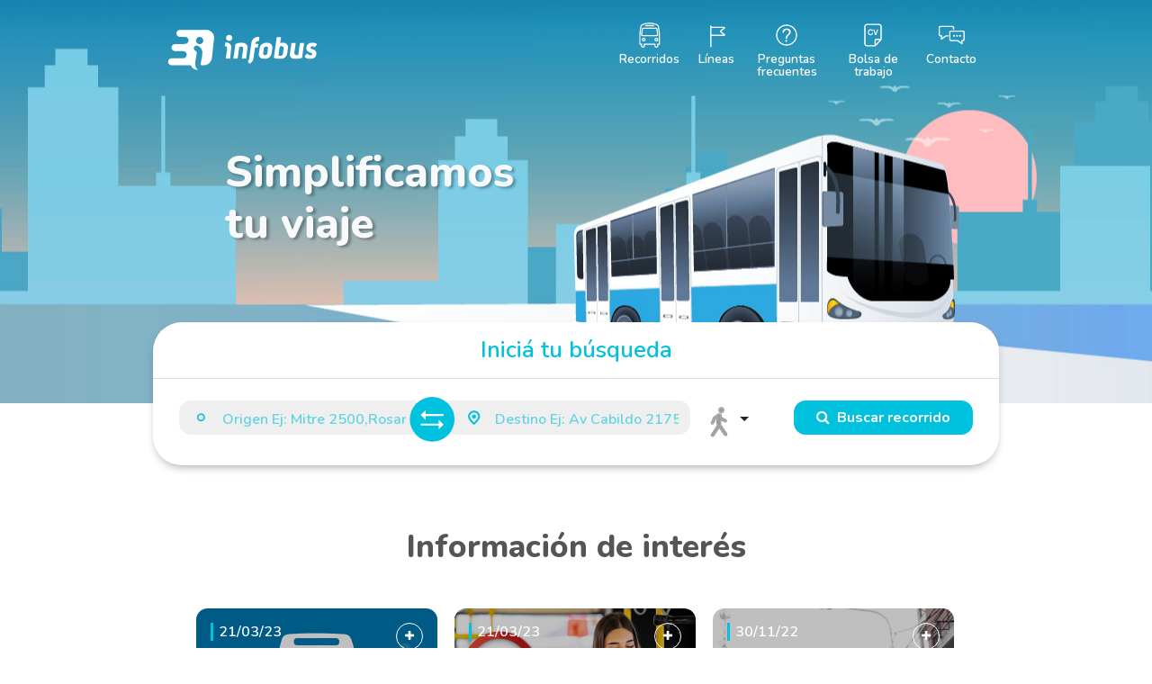

--- FILE ---
content_type: text/html; charset=UTF-8
request_url: https://infobus.com.ar/
body_size: 18935
content:
<!DOCTYPE html>
<html lang="es">

<head>

	<!-- Global site tag (gtag.js) - Google Analytics -->
	<script async src="https://www.googletagmanager.com/gtag/js?id=G-5STM5HVYZV"></script>
	<script>
		window.dataLayer = window.dataLayer || [];
		function gtag(){dataLayer.push(arguments);}
		gtag('js', new Date());

		gtag('config', 'G-Y7R51RQGWQ');
	</script>


	<meta charset="utf-8">
	<!-- <meta name="viewport" content="width=device-width, initial-scale=1, shrink-to-fit=no, user-scalable=no"> -->
	<meta name="viewport" content="width=device-width, initial-scale=1.0, maximum-scale=1.0, user-scalable=no" />
	<meta name="description" content="">
	<meta name="author" content="">
	<link rel="icon shortcut" type="image/png" href="https://infobus.com.ar/assets/img/favicon.png">

	<title>Infobus</title>


	
<!-- <script src="https://www.google.com/recaptcha/api.js?render=6Ldo0NoUAAAAAGvOCDFImDZWTnfxJuH0FUtkOY88"></script> -->

<script src="https://infobus.com.ar/assets/js/ws_config.js"></script>
<script type="text/javascript">
    const TOKEN = 'eyJhbGciOiJIUzI1NiIsInR5cCI6IkpXVCJ9.[base64].I95HmG93WmVeHyGyAUDFWkhGn1KAb6IC28H0CMoozqw';
</script>

<link href="https://infobus.com.ar/assets/bootstrap/css/bootstrap.min.css" rel="stylesheet">
<link href="https://fonts.googleapis.com/css2?family=Lato:wght@400;700;900&family=Nunito:wght@600;700;800&display=swap" rel="stylesheet">


<link rel="stylesheet" href="https://cdn.jsdelivr.net/bxslider/4.2.12/jquery.bxslider.css">
<link rel="stylesheet" href="https://cdn.rawgit.com/tonystar/bootstrap-float-label/v4.0.1/dist/bootstrap-float-label.min.css">

<script src="https://ajax.googleapis.com/ajax/libs/jquery/3.1.1/jquery.min.js"></script>

<script src="https://cdnjs.cloudflare.com/ajax/libs/fitvids/1.2.0/jquery.fitvids.min.js"></script>
<script src="https://cdn.jsdelivr.net/bxslider/4.2.12/jquery.bxslider.min.js"></script>
<link href="https://stackpath.bootstrapcdn.com/font-awesome/4.7.0/css/font-awesome.min.css" rel="stylesheet" integrity="sha384-wvfXpqpZZVQGK6TAh5PVlGOfQNHSoD2xbE+QkPxCAFlNEevoEH3Sl0sibVcOQVnN" crossorigin="anonymous">
<script type='text/javascript' src="https://rawgit.com/RobinHerbots/jquery.inputmask/3.x/dist/jquery.inputmask.bundle.js"></script>
<link href="https://infobus.com.ar/assets/css/main.css?v=2.0.1233" rel="stylesheet">
<script type="text/javascript">
    var base_url = 'https://infobus.com.ar/';
</script>


<link href="https://cdnjs.cloudflare.com/ajax/libs/select2/4.0.13/css/select2.min.css" rel="stylesheet" />
<script src="https://cdnjs.cloudflare.com/ajax/libs/select2/4.0.13/js/select2.min.js"></script>
<script src="https://cdnjs.cloudflare.com/ajax/libs/select2/4.0.0/js/i18n/es.js"></script>

<script type="text/javascript">
    $.fn.select2.defaults.set('language', 'es');
</script>

<link rel="manifest" href="manifest.json">

<script type="text/javascript">
    function urlBase64ToUint8Array(base64String) {
      const padding = '='.repeat((4 - base64String.length % 4) % 4);
      const base64 = (base64String + padding)
      .replace(/\-/g, '+')
      .replace(/_/g, '/')
      ;
      const rawData = window.atob(base64);
      return Uint8Array.from([...rawData].map((char) => char.charCodeAt(0)));
  }
   // Notification.requestPermission();
   if ('serviceWorker' in navigator) {
    navigator.serviceWorker.register('https://infobus.com.ar/service-worker.js').then(registration => {

 })
}
</script>

</head>

<body class="home ">
	<nav class="navbar navbar-expand-md navbar-light fixed-top" id="nav-main">
		<div class="container">
			<a class="navbar-brand" href="https://infobus.com.ar/">
				<img src="https://infobus.com.ar/assets/img/logo.svg">
			</a>
			<button class="navbar-toggler" type="button" data-toggle="collapse" data-target="#navbarCollapse" aria-controls="navbarCollapse" aria-expanded="false" aria-label="Toggle navigation">
				<span class="navbar-toggler-icon"></span>
			</button>			
			<div class="collapse navbar-collapse" id="navbarCollapse">

				<div class=" d-block d-md-none" id="mobile-menu-header">
					<a class="navbar-brand" href="https://infobus.com.ar/">
						<img src="https://infobus.com.ar/assets/img/logo.svg">
					</a>

					<a id="close-menu" onclick="$('#navbarCollapse').removeClass('show')" aria-controls="navbarCollapse" aria-expanded="true" aria-label="Toggle navigation">
						<img width="25" src="https://infobus.com.ar/assets/img/icons/close.svg">
					</a>
				</div>


				<ul class="navbar-nav ml-auto">
					<li class="nav-item d-block d-md-none">
						<a class="nav-link active" href="https://infobus.com.ar/">
							<img src="https://infobus.com.ar/assets/img/icons/home.svg">
							<span>Home</span>
						</a>
					</li>
					<li class="nav-item">
						<a class="nav-link active" href="https://infobus.com.ar/recorridos">
							<img src="https://infobus.com.ar/assets/img/icons/recorridos.svg">
							<span>Recorridos</span>
						</a>
					</li>
					<li class="nav-item">
						<a class="nav-link active" href="https://infobus.com.ar/lineas">
							<img src="https://infobus.com.ar/assets/img/icons/lineas.svg">
							<span>Líneas</span>
						</a>
					</li>
					<li class="nav-item">
						<a class="nav-link active" href="https://infobus.com.ar/preguntas-frecuentes">
							<img src="https://infobus.com.ar/assets/img/icons/faq.svg">
							<span>Preguntas frecuentes</span>
						</a>
					</li>
					<li class="nav-item">
						<a class="nav-link active" href="https://infobus.com.ar/bolsa-de-trabajo">
							<img src="https://infobus.com.ar/assets/img/icons/cv.svg">
							<span>Bolsa de trabajo</span>
						</a>
					</li>
					<li class="nav-item">
						<a class="nav-link active" href="https://infobus.com.ar/contacto">
							<img src="https://infobus.com.ar/assets/img/icons/contacto.svg">
							<span>Contacto</span>
						</a>
					</li>
				</ul>
			</div>
		</div>
	</nav>
<main role="main">
	<header>
		<div class="sliderfull">
						<div style="background-image: url(https://infobus.com.ar/assets/uploads/32c89-header.jpg)">
				
				<div class="container">
					<a href="" target="_self">
						<h1 class="big text-light t-s">
							Simplificamos <br />
tu viaje						</h1>
					</a>
				</div>
			</div>
					</div>
	</header>
	<ng-container ng-app="ComoLlego" ng-controller="appCtrl">
		<div id="buscar" class="container">
    <div id="buscar-header">
        <h2>Iniciá tu búsqueda</h2>
       <!--  <a href="#" class="toggler">
            <i class="fa fa-chevron-up"></i>
        </a> -->
    </div>
    <form class="form-inline" autocomplete="off">
        <div class="input-group mb-2">
            <div class="input-group-prepend" id="pp1">
                <div class="input-group-text">
                    <img src="https://infobus.com.ar/assets/img/icons/origen.svg">
                </div>
            </div>
            <label for="origen" class="sr-only">Orígen</label>	    
            <input required type="text" placeholder="Origen Ej: Mitre 2500,Rosario,Santa Fe" selectOnClick class="form-control" type="text" id="origen" ng-model="buscar.desde" width="100%" select-on-click>
	
                
        </div>
        <a href="#" id="swap" ng-click="swapDirections()">
            <img width="50" src="https://infobus.com.ar/assets/img/icons/swap.svg">
        </a>
        <div class="input-group mb-2">
            <div class="input-group-prepend">
                <div class="input-group-text">
                    <span id="spacing">&nbsp;&nbsp;</span><img src="https://infobus.com.ar/assets/img/icons/destino.svg">
                </div>
            </div>
            <label for="destino" class="sr-only">Destino</label>
            <input required class="form-control" placeholder="Destino Ej: Av Cabildo 2175,CABA" id="destino"  type="text" ng-model="buscar.hacia" width="100%" select-on-click>
        </div>
        <div class="dropdown" id="cuadras">
            <button class="btn dropdown-toggle" type="button" id="dropdown_cuadras" data-toggle="dropdown" aria-haspopup="true" aria-expanded="false">
                <img class="walk" src="https://infobus.com.ar/assets/img/icons/caminar2.svg">
            </button>
            <div class="dropdown-menu cuadras" aria-labelledby="dropdown_cuadras">
                <div class="form-group mx-3">
                    <label for="formControlRange">Cantidad máxima:&nbsp;<a id="cuadrasWrap"><span id="cantCuadras" ng-bind="buscar.cantCuadras"></span> cuadras</a></label>
                    <div class="slidecontainer">
                        <input ng-model="buscar.cantCuadras" type="range" min="1" max="20" value="16" class="sliderx" id="myRange">
                    </div>
                </div>
            </div>
        </div>
        <button type="submit" class="btn btn-primary mb-2" ng-click="get_all_routes('home')" id="btn-buscar">
            <span class="fa fa-search"></span>&nbsp;
            Buscar recorrido
        </button>
    </form>
</div>
<script>
    var slider = document.getElementById("myRange");
    var output = document.getElementById("cantCuadras");
    output.innerHTML = slider.value;

    slider.oninput = function() {
        output.innerHTML = this.value;
    }

  //  var toggler = 1;
    $("#btn-buscar").click(function(){

      /* $('#buscar').addClass('collapsed');
       $('#buscar').animate({maxHeight: 175},200);
       $('#buscar').css({overflow:'hidden'});*/

     //  $("#buscar-header a.toggler").click();

   });

   /* $("#buscar-header a.toggler").click(function(){
       $(this).find('i').removeClass('collapsed');
       ++toggler;
       if(toggler % 2 || $('#buscar').hasClass('collapsed')){
        $('#buscar').animate({maxHeight:600},100,function(){
            $(this).css({overflow:'initial'}).removeClass('collapsed');

        })

    }else{

        $(this).find('i').addClass('collapsed');
        $('#buscar').animate({maxHeight: 175},100,function(){
            $(this).css({overflow:'hidden'}).addClass('collapsed');
        })
    }



});*/

    /*$('#swap').click(function(e){
        e.preventDefault();

        let origen = $('#origen').val();
        let destino = $('#destino').val();
        let tmp = $('#destino').val();

        $('#destino').val(origen);
        $('#origen').val(tmp);
    });*/

</script>
	</ng-container>
	<div id="map"></div>
	<script src="https://cdnjs.cloudflare.com/ajax/libs/angular.js/1.7.8/angular.min.js"></script>
	<script type="text/javascript" src="https://infobus.com.ar/assets/como_llego/js/map.js"></script>
	<script
	src="https://maps.googleapis.com/maps/api/js?libraries=geometry,places&key=AIzaSyB30elYyYlrIVqshobhWswg6QHGHAeU0Kc&callback=initMap">
</script>
<script type="text/javascript" src="https://infobus.com.ar/assets/como_llego/js/app.js"></script>
<script type="text/javascript" src="https://infobus.com.ar/assets/como_llego/js/services.js"></script>
<script type="text/javascript" src="https://infobus.com.ar/assets/como_llego/js/directives.js"></script>
<section id="novedades">
	<h1 class="text-dark text-center mb-5">Información de interés</h1>
	<div class="container px-5">
		<div class="slider">
						<a href="https://infobus.com.ar/novedades/tarifas-sube" style="background-color:#999;background-image: url(https://infobus.com.ar/assets/uploads/news/83.png)">
				<div class="overlay"></div>
				<span class="date">21/03/23</span>
				<span class="fa fa-plus"></span>
				<p>
					<strong>Ahora podés consultar las tarifas SUBE en los viajes que desees realizar.</strong> 				</p>
			</a>
						<a href="https://infobus.com.ar/novedades/programa-tus-viajes" style="background-color:#999;background-image: url(https://infobus.com.ar/assets/uploads/news/84.png)">
				<div class="overlay"></div>
				<span class="date">21/03/23</span>
				<span class="fa fa-plus"></span>
				<p>
					<strong>¡Ahora podés programar tus viajes con antelación!</strong> 				</p>
			</a>
						<a href="https://infobus.com.ar/novedades/publicidad-en-lunetas" style="background-color:#999;background-image: url(https://infobus.com.ar/assets/uploads/news/58.jpg)">
				<div class="overlay"></div>
				<span class="date">30/11/22</span>
				<span class="fa fa-plus"></span>
				<p>
					<strong>~</strong> 				</p>
			</a>
						<a href="https://infobus.com.ar/novedades/servicios-de-traslado-a-demanda-1" style="background-color:#999;background-image: url(https://infobus.com.ar/assets/uploads/news/57.jpg)">
				<div class="overlay"></div>
				<span class="date">31/10/22</span>
				<span class="fa fa-plus"></span>
				<p>
					<strong>Servicios de traslado a Demanda</strong> 				</p>
			</a>
						<a href="https://infobus.com.ar/novedades/seguridad-vial02" style="background-color:#999;background-image: url(https://infobus.com.ar/assets/uploads/news/31.jpg)">
				<div class="overlay"></div>
				<span class="date">23/11/22</span>
				<span class="fa fa-plus"></span>
				<p>
					<strong>Seguridad Vial</strong> 				</p>
			</a>
						<a href="https://infobus.com.ar/novedades/seguridad-vial03" style="background-color:#999;background-image: url(https://infobus.com.ar/assets/uploads/news/32.jpg)">
				<div class="overlay"></div>
				<span class="date">23/11/22</span>
				<span class="fa fa-plus"></span>
				<p>
					<strong>Seguridad Vial</strong> 				</p>
			</a>
						<a href="https://infobus.com.ar/novedades/seguridad-vial01" style="background-color:#999;background-image: url(https://infobus.com.ar/assets/uploads/news/30.jpg)">
				<div class="overlay"></div>
				<span class="date">23/11/22</span>
				<span class="fa fa-plus"></span>
				<p>
					<strong>Seguridad Vial</strong> 				</p>
			</a>
			
		</div>
	</div>
</section>
<section id="legales" class=" pt-0">
	<div class="container text-center">
		<p class="small">Infobus centraliza la información de recorridos, horarios, tarifas y medios de pago para los servicios públicos de transporte urbano, interurbano y de media y larga distancia de pasajeros, prestados por las empresas Rosario Bus S.A., Azul S.A.T.A., América T.A. S.R.L., Continental T.A. S.R.L., Empresa 9 de Julio S.R.L., La Primera de Grand Bourg S.A.T.C.I. y América T.A. S.R.L. – Azul S.A.T.A. – UTE. </p>
	</div>
</section>
<section id="cv" class="p-0">
	<div class="container py-5 d-flex align-items-center">
		<h1 class="text-light t-s">¿Querés participar de nuestras<br> búsquedas laborales?</h1>
		<a class="btn btn-lg cyan" href="https://infobus.com.ar/cv/form">ENVIAR MI CV</a>
	</div>
</section>

</main>

<script src="https://infobus.com.ar/assets/js/lineas_newsletter.js"></script>
<script language='javascript' type='text/javascript'>
	$('#email2').change(function(e){

		if ($('#email2').val() != $('#email').val()) {

			$('#email2')[0].setCustomValidity('Las direcciones de correo no coinciden.');
		} else {
            // input is valid -- reset the error message
            $('#email2')[0].setCustomValidity('');

        }

    });
	$('#email2').change();

</script>
<footer>
	<div class="container">
		<div class="col1">
			<h2>Mapa del sitio</h2>
			<ul class="navbar-nav ml-auto mb-4">
				<li class="nav-item">
					<a class="nav-link active" href="https://infobus.com.ar/">
						<span>Home</span>
					</a>
				</li>
				<li class="nav-item">
					<a class="nav-link active" href="https://infobus.com.ar/recorridos">
						<span>Recorridos</span>
					</a>
				</li>
				<li class="nav-item">
					<a class="nav-link active" href="https://infobus.com.ar/lineas">
						<span>Líneas</span>
					</a>
				</li>
				<li class="nav-item">
					<a class="nav-link active" href="https://infobus.com.ar/preguntas-frecuentes">
						<span>Preguntas frecuentes</span>
					</a>
				</li>
				<li class="nav-item">
					<a class="nav-link active" href="https://infobus.com.ar/bolsa-de-trabajo">
						<span>Bolsa de trabajo</span>
					</a>
				</li>
				<li class="nav-item">
					<a class="nav-link active" href="https://infobus.com.ar/contacto">
						<span>Contacto</span>
					</a>
				</li>
			</ul>
		</div>
		<div class="col2 mb-3">
			<h2>Para más información:</h2>

			<p><b>Por consultas y reclamos,&nbsp;</b>ingres&aacute; a la secci&oacute;n de <a href="https://infobus.com.ar/contacto" target="_blank">Contacto</a>.</p>

<p><strong>Horarios de atenci&oacute;n: </strong>lunes a viernes de<strong>&nbsp;</strong>9:00 a 17:00 hs.</p>

<p><strong>Colaboran con este sitio:</strong></p>
<ul>
<li>Azul S.A. de Transporte Automotor. Ingeniero Luis Silveyra 3710, Carapachay</li>
</ul>
		</div>
				
	</div>
	<div id="copy">
		<div class="container">
			<a href="#" class="logo">
				<img class="img-white" width="116" src="https://infobus.com.ar/assets/img/logo.svg">
			</a>
			<span>
				Copyright® 2020 InfoBus | Todos los derechos reservados <!-- | <a href="https://infobus.com.ar/legales">Legales</a> -->
			</span>
			<div>
				<a href="//bmestudio.com.ar" title="BM Estudio" target="_blank"><img width="25" class="img-white" src="https://infobus.com.ar/assets/img/bmestudio.svg"></a>&nbsp;
				<a href="//srok.com.ar" title="Srok Desarrollos" target="_blank"><img width="21" class="img-white" src="https://infobus.com.ar/assets/img/srok.svg"></a>
			</div>
		</div>
	</div>
</footer>

<script src="https://infobus.com.ar/assets/bootstrap/js/bootstrap.bundle.min.js"></script>
<script src="https://infobus.com.ar/assets/js/custom.js?v=2.1.2"></script>
<script>
  $(document).ready(function(){


    $('.slider').bxSlider({
      "minSlides":1,
      "maxSlides":4,
      "slideWidth":268,
      "slideMargin": 19,
      "pager": false,
      touchEnabled: (navigator.maxTouchPoints > 0)
    });

    $('.sliderfull').bxSlider({
      touchEnabled: (navigator.maxTouchPoints > 0),
      controls: ($(".sliderfull").children().length) ? true: false,
      video:true

    });


  })
  $('#consultasForm').submit(function(event) {
    event.preventDefault();

    grecaptcha.ready(function() {
      grecaptcha.execute('6Ldo0NoUAAAAAGvOCDFImDZWTnfxJuH0FUtkOY88', {action: 'infobus_contact'}).then(function(token) {
       $('#consultasForm').prepend('<input type="hidden" name="token" value="' + token + '">');
       $('#consultasForm').prepend('<input type="hidden" name="action" value="infobus_contact">');
       $('#consultasForm').unbind('submit').submit();
     });
    });
  });

  window.onscroll = function() {scrollFunction()};

  function scrollFunction() {
    if (document.body.scrollTop > 60 || document.documentElement.scrollTop > 60) {
      $("#nav-main").addClass('shrink');
    } else {
     $("#nav-main").removeClass('shrink');
   }
 }

 
</script>
</body>

</html>


--- FILE ---
content_type: text/css
request_url: https://infobus.com.ar/assets/css/main.css?v=2.0.1233
body_size: 480
content:
@import url(all.css);
@import url(min-1600.css) screen and (min-width: 1600px);
@import url(min-1200.css) screen and (min-width: 1200px);
@import url(min-768.css) screen and (min-width: 768px);
@import url(max-767.css) screen and (max-width: 767px);
@import url(max-480.css) screen and (max-width: 480px);
@import url(max-340.css) screen and (max-width: 340px);
@import url(max-320.css) screen and (max-width: 320px);
.home .navbar-light .navbar-toggler{
    filter: invert(1);
}


--- FILE ---
content_type: text/css
request_url: https://infobus.com.ar/assets/css/all.css
body_size: 20697
content:
@import url(max-340.css) screen and (max-width: 340px);
:root{
    --cyan: #00c2de;
    --cyan2: #00c2de9e;
    --blue: #008bac;
    --blue2: #06667d;
    --gray: #989898;
    --gray2: #c4c4c4;
    --light: #fff;
    --dark0: #2e2e2e;
    --dark: #555555;
    --red: #e85b5b;
    --border-radius: 0.8rem;
}
input[type="file" i] {
    width:100%;
}
html{
    /* font-size: 14px; */
}
.select2-selection__rendered{
    font-size: 0.8rem;
}
a{
    color: var(--blue);
}
.fluid-width-video-wrapper{
    top:-25vw;
}
.red{
    color:  var(--red);
}
.pac-item{
  padding: 6px 5px;
  font-family: 'Lato',sans-serif;
}
.pac-container:after {
  /* Disclaimer: not needed to show 'powered by Google' if also a Google Map is shown */

  background-image: none !important;
  height: 0px;
}
.pac-container, .pac-item {
  width: inherit !important;
  max-width: 320px
}
body{
    padding-top: 103px;
    font-family: 'Lato', sans-serif;
    background-color: #f0f0ee;
    color:#666;
}

.home #nav-main.shrink{
    background-color: var(--blue);
}
.strong{
    font-weight: 600;
}
#nav-main.shrink{

    box-shadow: 0px 5px 12px -5px rgba(0,0,0,0.45);

    /*background-color: var(--blue);*/
}
.navbar-dark .navbar-toggler {
    color: rgba(255,255,255,1);
    border:  none;
}
body.home{
    padding-top: 0;
    background-color: #fff;
}

a:hover{
    color: var(--cyan);
}
.text-dark{
    color: var(--dark)!important;
}

.text-cyan{
    color: var(--cyan)!important;
}

.btn,button{
    font-family: 'Nunito', sans-serif;
    font-weight: 600;
    border-radius: 0.8rem;
}
.btn-primary{
    background-color: var(--cyan);
    border-color: var(--cyan);
    color: var(--light)!important;
    font-weight: bold;
}
.btn-primary:hover,.btn-primary:active{
    background-color: var(--cyan)!important;
    border-color: var(--cyan)!important;
    opacity: 0.8!important;
}
#nav-breadcrumb{
    font-family: 'Nunito',sans-serif;
    background-color: var(--blue2);
}
#nav-breadcrumb .breadcrumb{
    background-color: transparent;
    margin-bottom: 0;
}
#nav-breadcrumb .breadcrumb a{
    color:  var(--gray2) ;
}
#nav-breadcrumb .breadcrumb-item.active{
    color:  var(--light);
    font-weight: bold;
}
.breadcrumb-item + .breadcrumb-item::before{
    color: var(--gray2) ;
}
section{
    padding: 4rem 0;
}

section#lineas{
    background-color: #f0f0ee;
}

.navbar-light .navbar-toggler{
    border:none;
}

#lineas .form-control{
    background-color:  var(--light);
}

h1,h2,h3{
    font-family: 'Nunito', sans-serif;
    font-weight: 800;
}

.navbar{
    padding-top: 1rem;
    /*background-color: var(--blue);*/
    background-color:rgba(255, 255, 255, 1);
}

.home .navbar{
    background-color: transparent;
}

.img-white{
    filter: brightness(0) invert(1);
}
.navbar-brand img{
    /*filter: brightness(0) invert(1);*/
}

.home .navbar-brand img{
    filter: brightness(0) invert(1);
}


.cv main > header .container{
    align-items: flex-end;
}
main > header .container{
    display: flex;
    justify-content: center;
    flex-flow: column;
    height: 100%;
    padding: 5rem;
}

.bx-viewport, .bx-wrapper{
    /*position:relative;*/
    width:100%;
    height:100% !important;
    top:0;
    left:0;
}
.bx-wrapper .bx-controls-direction a{
    z-index: 999!important;
}
main > header .sliderfull > div{
    background-position: center;
    height: 100%!important;
}
main > header .sliderfull{

    height: 100%!important;
}

main > header .sliderfull a:hover{
    text-decoration: none;
}
/*main > header .sliderfull .youtube-iframe{
    top: 0;
    left: 0;
    position: absolute;
    width: 100%;
    height: 100%;
    }*/
    .home main > header{
        background: url(../img/header.jpg) center;
        height: 28rem;
        background-size: cover;

    }
    .cv main > header{
        background: url(../img/header-cv.jpg) center;
        height: 25rem;
        background-size: cover;

    }

    .cv main > header h1{
        font-weight: 700;
        flex: 0 1 auto;
    }

    h1.big{
        font-size: 3rem;
    }
    h1{
        font-size: 2.2rem;
    }
    h2{
        font-weight: 600;
        font-size: 1.6rem;
    }
    .t-s{
        text-shadow: 3px 2px 3px rgba(0,0,0,0.3);
    }
    .b-r{
        border-radius: 0.8rem;
    }

    .form-control:focus,.btn:focus{
        outline: none!important;
        box-shadow: none;
        z-index: inherit;
        border-color: #ced4da;
    }
    .horarios_date{text-align:center}
.horarios_date input{-webkit-appearance:menulist-button}
    /*******************************************************************************************************************/
    #buscar{
        margin-top: -5.6rem;
        padding: 1rem 0;
        border-radius: 2rem;
        background-color: var(--light);
        box-shadow: 0px 5px 12px -5px rgba(0,0,0,0.45);
    }

    .home #buscar{
        position: relative;
        z-index: 3;
    }

    #buscar #buscar-header{
        position: relative;
    }

    #buscar #buscar-header a.toggler{
        color: var(--cyan);
        display: none;
        position: absolute;
        right: 23px;
        top: 0px;
    }

    #buscar #buscar-header a.toggler i.collapsed::before{
        content: '\f078'
    }

    #buscar #cuadras button{
        padding-left: 1rem;
        padding-right: 1rem;
    }
    #buscar h2{
        color: var(--cyan);
        text-align: center;
        border-bottom: 1px solid #ddd;
        padding-bottom: 1rem;

    }
    #buscar > form{
        padding: 0.8rem 1.8rem 0.4rem;
    }
    #buscar > form > div{
        flex:  1 1 auto;
    }
    #buscar .input-group-text{
        background-color: #efefef;
        border-color:  #efefef;
    }


    #buscar .dropdown-menu{
        width: 18rem;
        padding: 1.3rem 1rem;
        border: none;
        box-shadow: 0px 5px 12px -5px rgba(0,0,0,0.45);
    }
    #buscar a#cuadrasWrap {
        color: var(--gray);
    }

    #buscar .dropdown-menu  label{
        margin-bottom: 1.1rem;
        font-family: 'Nunito';
        color: var(--cyan);
    }

    #buscar .input-group-text{

        padding: .345rem .75rem;
        padding-right: 0;
    }


    #buscar ::placeholder{
        color: var(--cyan);
        opacity: 0.6;
        font-family: 'Nunito';
    }
    #buscar .form-control{
        background-color: #efefef;
        border-color:  #efefef;
    }

    #buscar #swap{
        margin: -4px -9px 0 -9px;
        z-index:6;
    }

    #buscar #destino{
        border-top-right-radius: 0.8rem;
        border-bottom-right-radius: 0.8rem;
    }

    #buscar #pp1 .input-group-text{
        border-top-left-radius: 0.8rem;
        border-bottom-left-radius: 0.8rem;
    }

    #buscar .input-group-text img{
        width: 22px
    }


    #buscar button{
        padding-left: 1.5rem;
        padding-right: 1.5rem;
    }

    #buscar .tooltip {
  position: relative;
  display: inline-block;
  border-bottom: 1px dotted black; /* If you want dots under the hoverable text */
}

/* Tooltip text */
#buscar .tooltip .tooltiptext {
  visibility: hidden;
  width: 120px;
  background-color: #555;
  color: #fff;
  text-align: center;
  padding: 5px 0;
  border-radius: 6px;

  /* Position the tooltip text */
  position: absolute;
  z-index: 1;
  bottom: 125%;
  left: 50%;
  margin-left: -60px;

  /* Fade in tooltip */
  opacity: 0;
  transition: opacity 0.3s;
}

/* Tooltip arrow */
#buscar .tooltip .tooltiptext::after {
  content: "";
  position: absolute;
  top: 100%;
  left: 50%;
  margin-left: -5px;
  border-width: 5px;
  border-style: solid;
  border-color: #555 transparent transparent transparent;
}

/* Show the tooltip text when you mouse over the tooltip container */
#buscar .tooltip:hover .tooltiptext {
  visibility: visible;
  opacity: 1;
}	
    /**************************************************************************************************************/
    .home #novedades{
        background-color:  var(--light);
        margin-top: 5px;
        padding-bottom: 1rem;
    }
    #novedades .slider > a{
        height: 270px;
        position: relative;
        display: flex;
        flex-flow: column;
        justify-content: center;
        padding: 1rem;
        text-align: center;
        background-image: url(../img/bus.jpg);
        background-size: auto 100%;
        background-repeat: no-repeat;
        background-position: center;
        color: var(--light);
        border-radius: var(--border-radius);
        line-height: 1.3;
        transition: 0.4s ease all;
    }
    #novedades .slider > a p{
        z-index:2
    }
    #novedades .slider > a .overlay{
        border-radius: var(--border-radius);
        position: absolute;
        top:0;
        left:0;
        z-index: 0;
        width: 100%;
        height: 100%;
        background-color:rgba(0,0,0,0.25);
    }

    #novedades .slider > a > span.date{
        border-left: 3px solid var(--cyan);
        padding-left: 0.4rem;
        position: absolute;
        top: 1rem;
        left: 1rem;
        font-family: 'Nunito';


    }
    #novedades .slider > a:hover{
        text-decoration: none;
        background-size: auto 120%;
        
    }

    #novedades .slider > a > span.fa-plus{
        position: absolute;
        top: 1rem;
        right: 1rem;
        width: 30px;
        height: 30px;
        border-radius: 50%;
        padding: 8px;
        display: block;
        font-size: 0.8rem;
        border: 1px solid var(--light);

    }
    /*******************************************************************************************************************/
    #cv{
        background-size: cover;
        background-image: url(../img/bg-cv.jpg);
    }


    .btn.cyan{
        background-color: var(--light);
        color: var(--cyan);
        padding: 0.5rem 1.4rem;
        font-weight: 900;
        box-shadow: 0px 5px 12px -5px rgba(0,0,0,0.45);
    }
    /*******************************************************************************************************************/
    #lineas .info{
        position: relative;
        box-shadow: 0px 5px 12px -5px rgba(0,0,0,0.45);
        padding: 3.2rem 5rem;
        flex:  1 1 auto;
    }
    #lineas .info > h3{
        color: #717171;
        font-family:  'Lato';
        font-size: 1.5rem;
        font-weight: 900;
    }

    #lineas .container{
        align-items: center;
    }

    #lineas .form{
        margin-left: -15px;
        color: var(--light);
        flex: 0 1 40%;
        position: relative;
        z-index: 2;
        background-color:#008bac;
        text-align: center;
        padding: 2rem 1.4rem;
    }
    #lineas .form .input-group-text{
        background-color: var(--light);
        padding-bottom: 0.3rem;
    }
    #lineas .form-control{
        border-left: none;
    }
    #lineas .form h4{
        font-family: 'Lato';
        font-weight: 500;
        font-size: 1.4rem ;
        margin-bottom: 1rem;
    }

    #lineas .info > p{
        line-height: 1.4;
        font-size:1.6rem;
        font-weight: 400;
        color: var(--blue);
        position: relative;
        display: block
    }

    #lineas .info > p strong{
        font-weight: 900
    }

    #lineas .info .line{
        width: 50px;
        height: 7px;
        border-radius: 10px;
        background: var(--blue);
        margin-top: 2rem;


    }

    #lineas .form button{
        font-size: 1.2rem;
        font-weight: 700;
    }

    body.contacto{
        background-color: #fff;
    }

    .contacto section{
        border-bottom: 2px solid #ebebeb;
        padding: 2rem 0 1.2rem;
    }

    .contacto ul#sub-motivo-items li { 
        border: 1px transparent solid; 
        display:inline-block;
        margin-right: 1.8rem
    }
    .contacto .noform{
        padding-top: 70px;
        padding-bottom: 70px;
    }

    /*************************************************************************************************/


    footer{
        background-color: #008bac;
        color: var(--light);
        font-size: 0.9rem;
        padding: 1.4rem 0;

    }

    footer a{
        color: var(--light);
    }
    footer a:hover{
        color: inherit;
    }
    footer h2{
        font-size: 1.1rem;
        font-family:  'Lato',sans-serif;
        border-bottom: 1px solid var(--cyan2);
        padding-bottom: 0.7rem;
        margin-bottom: 0.6rem;
    }
    footer > .container{
        display: flex;
        flex-wrap: wrap;
        justify-content: space-between;
        align-content: center;
    }

    footer .col1{}
    footer .col2{}
    footer .col3{
        font-size: 1.4rem;
    }

    footer .col3 a{
        margin-right: 2rem;
        margin-top: 1.2rem;
    }
    footer .col3 a:hover{
        color: inherit;
    }

    footer #copy{
        border-top: 1px solid var(--cyan2);
    }
    footer #copy > .container{

        padding-top: 1.3rem;
        display: flex;
        justify-content: space-between;

    }
    footer #social_foot a img{
        width: 40px;
        margin-bottom:15px;
    }

    /*************************************************************************************************/

    div.title{
        text-align: center;
        color: var(--light);
        background-color: var(--blue);
        padding: 0.7rem 0;
    }

    div.title > h1{
        margin: 0;
        font-weight: bold;
    }

    div.title2{
        text-align: center;
        color: var(--blue);
        padding: 1rem 0;
        border-bottom: 2px solid #ebebeb
    }

    div.title2 > h2{
        font-weight: bold;
        margin-bottom: 0;
    }

    .subtitle{
        background-color: #f3f3f3;
        color:  var(--dark);
    }
    .subtitle h3{
        font-size: 1.45rem;
        position: relative;
        padding-bottom: 10px;
        border-bottom: 1px solid var(--gray2)
    }
    .subtitle h3::after{
        content: '';
        position: absolute;
        bottom: -1px;
        left: 0;
        width: 220px;
        height: 3px;
        background-color: var(--cyan);
    }

    /*************************************************************************************************/
    .cv #localidad.nav{
        border-bottom: 1px solid var(--gray2);
    }
    .cv #localidad.nav a.active{
        border-bottom: 4px solid var(--cyan);
    }
    .cv #localidad.nav a{
        padding: 0.75rem 0 0.5rem 0;
        width: 150px;
        text-align: center;
        margin: 0 4rem;
        font-size: 1.35rem;
        color: var(--dark);
        font-weight: 700;
        
    }
    .cv .list{
        /* box-shadow: 0px 5px 12px -5px rgba(0,0,0,0.45); */
    }
    .cv #ofertas-laborales{
        padding-top: 1rem;
    }
    .cv #ofertas-laborales > h3{
        color: var(--dark);
    }
    .cv #ofertas-laborales .wrap{
        /* padding:  0.875rem 1.9rem 4rem 1.9rem; */
    }
    .cv #ofertas-laborales .media{
        border: 1px solid var(--gray2);
        padding: 0.5rem;
        font-size: 0.875rem;
        margin-bottom: 1.6rem
    }
    .cv #ofertas-laborales .media .btn{
        border-radius: 0;
        font-style: italic;
        padding: 2px 15px;
    }
    .cv #ofertas-laborales .media h5{
        color:  var(--gray);
        font-weight: bold;
    }
    .cv #ofertas-laborales .media p{
        color: var(--dark0);
        line-height: 1.3;
        margin-bottom: 7px;
    }
    .cv #ofertas-laborales .media img{
        max-width: 90px;
    }
    .cv #ofertas-laborales .media span{
        font-style: italic;
        color: var(--gray);
    }
    .cv_form{
        background-color: var(--light);
    }

    .form h6{
        font-weight: bold;
        font-family: 'Nunito';
        font-size: 1.25rem;
        margin-bottom: 1rem
    }
    .cv_oferta_detalle{
        background-color: #fff
    }

    .form h5{
        color: var(--cyan);
        font-weight: 700;
        font-size: 1.4rem
    }


    .form h5 span{
       font-size: 1.2rem;
       color: var(--gray);
   }

   .cv_form ul.capacitado_para{
    padding: 0;
} 
.cv_form ul.capacitado_para li { 
    border: 1px transparent solid; 
    display:inline-block;
    width:49%;
    min-width: 157px;
}
.cv_form .card{
    padding: 1rem;
    margin-bottom: 1.5rem
}
.cv_form  #reclut .custom-control.custom-radio {
    margin-bottom: 0.98rem;
}

.form .form-control{
    background-color: #ebebeb;
}
.has-float-label label::after, .has-float-label>span::after{
    background-color: #ebebeb;
}
.form .custom-file-label{
    background-color: #fff;
    border: none;
    top:11px;
    display: flex;
    align-content: center;
    align-items: center;

}
.custom-file{
    height: 63px;
    border-radius: 10px;
    border: 1px solid #ccc;
    padding:16px;
}
.custom-file-label::after{
    right: 15px;

}
.cv_form #ofertas-laborales-cv .step{

    width: 355px;
    margin: 1.4rem auto;
    background-size: 100%;
    height: 60px;
    background: url(../img/icons/form-cv-step.svg) no-repeat;
}
.cv_form #ofertas-laborales-cv .step#step2{
    background-position: 0 -67px;
}
.cv_form #ofertas-laborales-cv .step#step3{
    background-position: 0 -130px;
}
.cv_form #ofertas-laborales-cv .step#step4{
    background-position: 0 -194px;
}
.cv_form #ofertas-laborales-cv .step#step5{
    background-position: 0 -258px;
}
/*************************************************************************************************/
.has-float-label .form-control:placeholder-shown:not(:focus)+* {
    font-size: 100%;
    opacity: .5;
    top: 0.6em;
}
.bx-wrapper{
    box-shadow: none;
    background-color: transparent;
    border: none;

}
#novedades .bx-wrapper .bx-prev {
    left: -45px;
    /* background: url(images/controls.png) no-repeat 0 -32px; */
}
#novedades .bx-wrapper .bx-next {
    right: -45px;
    /* background: url(images/controls.png) no-repeat -43px -32px; */
}
#novedades .bx-wrapper .bx-controls-direction a{
    z-index: 99;
}
/***********************************************************************************************************/
.slidecontainer {
    width: 100%;
}

.sliderx {
    -webkit-appearance: none;
    width: 100%;
    height: 15px;
    border-radius: 5px;
    background: #d3d3d3;
    outline: none;
    opacity: 0.7;
    -webkit-transition: .2s;
    transition: opacity .2s;
}

.sliderx:hover {
    opacity: 1;
}

.sliderx::-webkit-slider-thumb {
    -webkit-appearance: none;
    appearance: none;
    width: 25px;
    height: 25px;
    border-radius: 50%;
    background: var(--cyan);
    cursor: pointer;
}

.sliderx::-moz-range-thumb {
    width: 25px;
    height: 25px;
    border-radius: 50%;
    background: var(--cyan);
    cursor: pointer;
}
.modal-content{
    border-radius: 20px;
}
.modal-body{
    font-size: 22px;
    color: var(--cyan);
    font-weight: bold;
    font-family: 'Nunito',sans-serif;
    text-align: center;
    padding-top: 0;
}
.modal-header{
    border-bottom: none;
}
.modal-footer{
    border-top:  none;
    justify-content: center;
}

.is-invalid .select2-container--default .select2-selection--single{
    border-color:#dc3545;
}
.home .select2-selection.select2-selection--multiple{
    border-left:none;
    border-top-left-radius: 0;
    border-bottom-left-radius: 0;
}
.home  .select2-selection--multiple{
    border: 1px solid #ced4da!important;
    border-top-left-radius: 0;
    border-bottom-left-radius: 0;
    border-left:none!important;
}

.home .select2-container--default .select2-selection--multiple .select2-selection__choice{
    background: #5aa8ce;
    border: none;
}
.home .select2-container--default .select2-selection--multiple .select2-selection__choice span{
    color:#fff;
}


.contacto .select2.select2-container.select2-container--default{
    width:100%!important;
    margin-top:6px!important
}
.contacto .select2-container .select2-selection--single{
    height:37px!important;
    margin-left:-10px!important;
    border:1px solid #ced4da;
}
.contacto .select2-container--default .select2-selection--single .select2-selection__rendered{
    line-height:37px!important;
    font-size:15px;
    color:#495057;
}
.contacto .select2-container--default .select2-selection--single{
    background-color:#ebebeb;
}
.contacto .select2-container--default .select2-selection--single .select2-selection__arrow{
    top: 5px;
}
.contacto .select2 + label{
    margin-left: 0px;
}
.contacto .select2-hidden-accessible.is-invalid + .select2-container--default .select2-selection--single{
    border-color:#dc3545;
}
.contacto .select2-wrap .invalid-feedback{
    padding-top:40px;
    position: absolute;
    top:0;
    padding-bottom:5px;
}


#wrap404{
    background-image: url(../img/error_404.png);
    background-position: center bottom;
    height: 700px;
}


--- FILE ---
content_type: text/css
request_url: https://infobus.com.ar/assets/css/min-1600.css
body_size: 106
content:
    .container{
        max-width: 940px;
    }

    .fluid-width-video-wrapper{
        top:-35vw;
    }


--- FILE ---
content_type: text/css
request_url: https://infobus.com.ar/assets/css/min-1200.css
body_size: 49
content:
    .container{
        max-width: 940px;
    }



--- FILE ---
content_type: text/css
request_url: https://infobus.com.ar/assets/css/min-768.css
body_size: 1844
content:
html{
    font-size: 16px;
}

#nav-main{
    transition: 0.3s ease all;
}

.home #nav-main .nav-link img{
    filter: brightness(0) invert(1);
    max-width: 42px;
}

#nav-main .nav-link img{
    /*filter: brightness(0) invert(1);*/
}


#nav-main.shrink{
    padding: 0;
    background-color:#fff;
    box-shadow: 0px 5px 12px -5px rgba(0,0,0,0.45);
}


#nav-main .nav-link{
    font-family: 'Nunito',sans-serif;
    font-size: 0.85rem;
    font-weight: 600;
    text-align: center;
    max-width: 6rem;
    display: flex;
    flex-flow: column;
    line-height: 1.1;
    padding-right: 0.65rem;
    padding-left: 0.65rem;
    color:var(--blue);
    align-items: center;
}

.home #nav-main .nav-link{
    color:#fff;
}

#nav-main .nav-link > span{
    padding-top: 0.3rem;
}

section#lineas .left{
    background-color:  var(--light);
}

#lineas .info::after{
    width: 116px;
    height: 88px;
    background-image: url(../img/circles1.png);
    position: absolute;
    background-size: 100%;
    background-repeat: no-repeat;
    z-index: 3;
    bottom: -40px;
    left: -60px;
    content: '';
}
#lineas .info::before{
    width: 106px;
    height: 122px;
    background-image: url(../img/circle.png);
    position: absolute;
    background-size: 100%;
    background-repeat: no-repeat;

    top: -60px;
    right: -30px;
    content: '';
}

.home #cv h1{
    margin-right: 5rem;
    margin-bottom: 0;
}

.cv .list{
    box-shadow: 0px 5px 12px -5px rgba(0,0,0,0.45);
}
.cv #ofertas-laborales{
    padding: 2.4rem;
}

.cv #ofertas-laborales .wrap{
    padding:  0.875rem 1.9rem 4rem 1.9rem;
}
.cv #ofertas-laborales .media{
    padding: 0.8rem 1.8rem;
}

.cv #ofertas-laborales .media h5{
    color:  var(--gray);
    font-weight: bold;

}
.cv #ofertas-laborales .media img{
    max-width: 115px;
}
.form-group {
    margin-bottom: 2rem;
}


--- FILE ---
content_type: text/css
request_url: https://infobus.com.ar/assets/css/max-767.css
body_size: 4670
content:
.navbar{
    padding-top: 0.7rem;
}

.navbar-brand img{
    max-width: 130px;
}
#mobile-menu-header .navbar-toggler{
    position: absolute;
    right: 20px;
    top: 29px;
}
#mobile-menu-header{
    border-bottom: 1px solid var(--cyan);
}

#navbarCollapse{
    background-color: var(--light);
    height: 200vh;
    width: 100%;
    z-index: 999999;
    position: fixed;
    left: -100%;
    top:0;
    transition: ease-out .3s all;
    display: block!important;

}
.show#navbarCollapse{
    left:0;
}
#close-menu{
    position: absolute;
    right: 26px;
    top: 30px;
}

#navbarCollapse .navbar-brand img{
    filter: none;
}
#navbarCollapse .navbar-brand {
    padding: 25px 20px;
    margin: 0;
}
#nav-main .navbar-collapse a.nav-link img{
    max-width: 20px;
    margin-right: 8px;
}

#nav-main .navbar-collapse a.nav-link{
    font-weight: bold;
    font-family: 'Nunito',sans-serif;
    color: var(--blue);
    padding: 10px 25px;
    font-size: 1.1rem;
    border-bottom: 1px solid #eee;
}
#nav-main .collapsing {
    transition: none !important;
}
/*****************************************************/
section{
    padding: 2rem 0;
}

body{
    padding-top: 62px;
    
}

.btn,button{
    border-radius: 0.4rem
}

.breadcrumb{
    font-size: 0.85rem;
}



.home main > header{
    height: 16rem;
}
#buscar {
    margin-top: -3.6rem;
    width: auto;
    max-width: none;
    margin-right: 15px;
    margin-left: 15px;
}

#buscar #cuadras button{
    display: none
}
#buscar .dropdown-menu{
    padding: 0.6rem 0.3rem;
    width: 100%;
    display: block;
    position: relative;
    box-shadow: none;
}
#buscar #spacing{
    display: none
}
#buscar .input-group {
    width: 100%;
}
#buscar .dropdown{
    width: 100%;
}
#buscar > form{
    padding: 0.8rem 0.8rem 0.4rem;
}
main > header > .container{
    padding: 5%;
}

h1.big{
    font-size: 1.5rem;
}
.h3, h3 {
    font-size: 1.55rem;
}
h1,.h1 {
    font-size: 1.6rem;
}
h2{
    font-size: 1.3rem;
}


#buscar{
    position: relative;
    border-radius: 0.8rem;
}
#buscar #swap img{
    transform: rotate(90deg);
    width: 36px;
}
#buscar #swap{
    position: absolute;
    right: 18px;
    top: 100px;
}
.home #novedades > h1{
    margin-bottom: 1.8rem!important;
}
.home #novedades{
    padding-bottom: 0;
}

#buscar .input-group-text{
    border-top-left-radius: 0.8rem;
    border-bottom-left-radius: 0.8rem;
}
#buscar .form-control{
    border-top-right-radius: 0.8rem;
    border-bottom-right-radius: 0.8rem;
}

.home #cv h1{
    margin-bottom: 1.8rem;
}

.home #lineas .info{
    padding:  1.2rem;
    box-shadow: none;
    text-align: center
}
#lineas .info .line{
    margin: 1rem auto;
    height: 4px
    
}
.home #lineas .form{
    margin-left: 0;
    padding: 0;
    background-color: transparent;
}
#lineas .info > h3{
    font-size: 1rem
}
#lineas .info > p{
    font-size: 1.4rem;
    font-weight: bold
}
#lineas .info  p br{
    display: none
}

.home #lineas .form > h4{
    display: none
}

.cv #localidad.nav a{
    padding: 0.75rem 0.7rem 0.5rem 0.7rem;
    width: auto;
    margin: 0;
    font-size: 1rem;

}
.home #cv .container{
    flex-flow: column;
    text-align: center
}
.cv main > header{
    height: 13rem;
    background-position: 37%;
}
.cv #ofertas-laborales {
    font-size: 0.8rem
}
.cv_form #cv_ubicacion .custom-control-inline{
    margin-right: 0.6rem;
    margin-bottom: 1rem;
}
.cv_form #ofertas-laborales-cv .step{
    width: 240px;
    height: 41px;
    background: url(../img/icons/form-cv-step-mobile.svg) no-repeat;
}
.cv_form #ofertas-laborales-cv .step#step2{
    background-position: 0 -47px;
}
.cv_form #ofertas-laborales-cv .step#step3{
    background-position: 0 -90px;
}
.cv_form #ofertas-laborales-cv .step#step4{
    background-position: 0 -134px;
}
.cv_form #ofertas-laborales-cv .step#step5{
    background-position: 0 -176px;
}

.form h6{
    font-size: 1.1rem;
}
footer > .container{
    flex-flow: column;
}
footer #copy > .container{
    flex-wrap: wrap
}
footer #copy > .container > a.logo{
    width: 100%;
    margin-bottom: 1.4rem;
}
footer #copy > .container > span{
    width: 70%;
}
footer .col3{
    position: relative;
}
footer .col3 > h2{
    display: none
}
footer #social_foot a{
    display: inline;
    margin-right: 7px;
}
footer #social_foot a img{
    width: 35px;
}

footer #social{
    width: 100px;
    position: absolute;
    bottom: -50px;
    right: -10px;
}


 .contacto .select2-wrap{
    min-height:68px;
 }

 .contacto .select2.select2-container.select2-container--default{
    width:calc( 100% - 10px )!important;
 
}
.contacto .select2-container .select2-selection--single{
    margin-left: -13px!important;
}


--- FILE ---
content_type: text/css
request_url: https://infobus.com.ar/assets/css/max-480.css
body_size: 288
content:
#buscar button.btn-primary{
    width: 100%; display:block;
}
.fluid-width-video-wrapper{
    top:-16vw;
}
#wrap404{
    background-image: url(../img/error_404.png);
    background-position: center bottom;
    background-repeat: no-repeat;
    background-size: 200%;
    height: 260px;
}


--- FILE ---
content_type: text/css
request_url: https://infobus.com.ar/assets/css/max-340.css
body_size: 29
content:
html{
    font-size: 15px;
}


--- FILE ---
content_type: text/css
request_url: https://infobus.com.ar/assets/css/max-320.css
body_size: 50
content:
body{
    width: 320px;
    overflow-x: hidden;
}


--- FILE ---
content_type: image/svg+xml
request_url: https://infobus.com.ar/assets/img/icons/destino.svg
body_size: 925
content:
<?xml version="1.0" encoding="utf-8"?>
<!-- Generator: Adobe Illustrator 16.0.0, SVG Export Plug-In . SVG Version: 6.00 Build 0)  -->
<!DOCTYPE svg PUBLIC "-//W3C//DTD SVG 1.1//EN" "http://www.w3.org/Graphics/SVG/1.1/DTD/svg11.dtd">
<svg version="1.1" id="Capa_1" xmlns="http://www.w3.org/2000/svg" xmlns:xlink="http://www.w3.org/1999/xlink" x="0px" y="0px"
	 width="25px" height="25px" viewBox="0 0 25 25" enable-background="new 0 0 25 25" xml:space="preserve">
<g>
	<g>
		<circle fill="#00C2DE" cx="13.278" cy="11.229" r="2.572"/>
	</g>
	<g>
		<path fill="#00C2DE" d="M13.277,21.712l-0.731-0.62c-0.699-0.593-6.829-5.902-6.829-9.863c0-4.169,3.392-7.561,7.561-7.561
			c4.17,0,7.562,3.392,7.562,7.561c0,3.961-6.13,9.271-6.829,9.863L13.277,21.712z M13.277,5.932c-2.921,0-5.297,2.375-5.297,5.296
			c0,1.981,2.998,5.388,5.297,7.49c2.299-2.103,5.297-5.509,5.297-7.49C18.574,8.308,16.198,5.932,13.277,5.932z"/>
	</g>
</g>
</svg>


--- FILE ---
content_type: application/javascript
request_url: https://infobus.com.ar/assets/js/lineas_newsletter.js
body_size: 814
content:
var misCabeceras = new Headers();

var miInit = { 
	url: API_URL + '/ComoLlegoBus/GetAllRosBusLineas',
	type: 'get',
	dataType: 'json',
	contentType:"application/json; charset=utf-8",
	headers: {'Authorization':'Bearer ' + TOKEN}
};

fetch( API_URL + '/ComoLlegoBus/GetAllRosBusLineas', miInit )
.then(function(response) {
	var data = response.json().then(function(dataJson) {

		var data = $.map(dataJson.DataObject, function (obj) {
			obj.id = obj.id || obj.DesLin; 

			return obj;
		});

		var data = $.map(data, function (obj) {
			obj.text = obj.text || obj.DesLin; 

			return obj;
		});

		$("#lineas_select").select2({
			multiple: true,
			placeholder: " Líneas",
			sorter: data => data.sort((a, b) => a.text.localeCompare(b.text)),
			data : data
		});
		
	});


})
.then(function(myJson) {
	
});





--- FILE ---
content_type: image/svg+xml
request_url: https://infobus.com.ar/assets/img/icons/faq.svg
body_size: 1629
content:
<?xml version="1.0" encoding="utf-8"?>
<!-- Generator: Adobe Illustrator 16.0.0, SVG Export Plug-In . SVG Version: 6.00 Build 0)  -->
<!DOCTYPE svg PUBLIC "-//W3C//DTD SVG 1.1//EN" "http://www.w3.org/Graphics/SVG/1.1/DTD/svg11.dtd">
<svg version="1.1" id="Layer_1" xmlns="http://www.w3.org/2000/svg" xmlns:xlink="http://www.w3.org/1999/xlink" x="0px" y="0px"
	 width="30px" height="30px" viewBox="0 0 30 30" enable-background="new 0 0 30 30" xml:space="preserve">
<g>
	<g>
		<circle fill="#008bac" cx="14.62" cy="21.405" r="1.115"/>
		<path fill="#008bac" d="M14.983,7.613c-2.585,0-4.478,1.685-4.602,4.099c-0.014,0.235,0.069,0.458,0.231,0.632
			c0.161,0.167,0.376,0.259,0.69,0.259c0.434,0,0.793-0.334,0.837-0.777c0.155-1.615,1.229-2.619,2.804-2.619
			c1.749,0,2.88,0.917,2.88,2.337c0,1.043-0.937,1.926-1.866,2.802c-0.273,0.261-0.558,0.529-0.818,0.801
			c-0.943,1-1.152,2.05-1.174,3.321c-0.002,0.225,0.082,0.436,0.239,0.596c0.159,0.161,0.373,0.251,0.6,0.251
			c0.453,0,0.831-0.367,0.84-0.819c0.011-0.556,0.065-1.19,0.378-1.69c0.412-0.652,0.992-1.186,1.56-1.703
			c1.003-0.918,2.038-1.871,2.038-3.458C19.62,9.195,17.801,7.613,14.983,7.613z"/>
	</g>
	<g>
		<g>
			<g>
				<g>
					<path fill="#008bac" d="M14.999,26.694c-6.446,0-11.692-5.247-11.692-11.695c0-6.448,5.246-11.693,11.692-11.693
						c6.447,0,11.694,5.246,11.694,11.693C26.693,21.447,21.446,26.694,14.999,26.694z M14.999,4.666
						C9.302,4.666,4.667,9.3,4.667,14.999s4.635,10.334,10.332,10.334c5.699,0,10.334-4.635,10.334-10.334
						S20.698,4.666,14.999,4.666z"/>
				</g>
			</g>
		</g>
	</g>
</g>
<g>
</g>
<g>
</g>
<g>
</g>
<g>
</g>
<g>
</g>
<g>
</g>
</svg>


--- FILE ---
content_type: image/svg+xml
request_url: https://infobus.com.ar/assets/img/icons/origen.svg
body_size: 808
content:
<?xml version="1.0" encoding="utf-8"?>
<!-- Generator: Adobe Illustrator 16.0.0, SVG Export Plug-In . SVG Version: 6.00 Build 0)  -->
<!DOCTYPE svg PUBLIC "-//W3C//DTD SVG 1.1//EN" "http://www.w3.org/Graphics/SVG/1.1/DTD/svg11.dtd">
<svg version="1.1" id="Capa_1" xmlns="http://www.w3.org/2000/svg" xmlns:xlink="http://www.w3.org/1999/xlink" x="0px" y="0px"
	 width="25px" height="25px" viewBox="0 0 25 25" enable-background="new 0 0 25 25" xml:space="preserve">
<g>
	<path fill="#00C2DE" d="M12.9,17.292c-2.793,0-5.066-2.271-5.066-5.067c0-2.794,2.273-5.066,5.066-5.066
		c2.794,0,5.067,2.272,5.067,5.066C17.968,15.021,15.695,17.292,12.9,17.292z M12.9,8.987c-1.785,0-3.238,1.454-3.238,3.238
		c0,1.786,1.453,3.24,3.238,3.24c1.787,0,3.239-1.454,3.239-3.24C16.139,10.44,14.687,8.987,12.9,8.987z"/>
</g>
</svg>


--- FILE ---
content_type: image/svg+xml
request_url: https://infobus.com.ar/assets/img/logo.svg
body_size: 14878
content:
<?xml version="1.0" encoding="utf-8"?>
<!-- Generator: Adobe Illustrator 16.0.0, SVG Export Plug-In . SVG Version: 6.00 Build 0)  -->
<!DOCTYPE svg PUBLIC "-//W3C//DTD SVG 1.0//EN" "http://www.w3.org/TR/2001/REC-SVG-20010904/DTD/svg10.dtd">
<svg version="1.0" id="Layer_1" xmlns="http://www.w3.org/2000/svg" xmlns:xlink="http://www.w3.org/1999/xlink" x="0px" y="0px"
	 width="170.295px" height="47.27px" viewBox="0 0 170.295 47.27" enable-background="new 0 0 170.295 47.27" xml:space="preserve">
<g>
	<g>
		<defs>
			<path id="SVGID_1_" d="M32.872,13.172c0-2.268,1.838-4.105,4.105-4.105s4.104,1.838,4.104,4.105s-1.837,4.104-4.104,4.104
				C34.709,17.277,32.872,15.44,32.872,13.172 M36.804,1.224h-8.89H14.916c-2.176,0-3.941,1.766-3.941,3.941
				c0,2.177,1.765,3.94,3.941,3.94h4.226h1.574c2.177,0,3.942,1.766,3.942,3.941c0,2.177-1.765,3.94-3.942,3.94l-1.624,0.115v0.063
				H9.529c-2.176,0-3.941,1.765-3.941,3.94l0,0c0,2.178,1.765,3.941,3.941,3.941h9.563v0.117c1.959,0.228,3.482,1.892,3.482,3.913
				l0,0c0,2.007-1.486,3.782-3.425,4.029H5.759c-2.177,0-3.941,1.766-3.941,3.941v0.001c0,2.177,1.765,3.941,3.941,3.941h21.487
				c0.481,1.408,2.357,5.479,7.873,5.015c-0.584-0.483-1.159-1.078-1.657-1.784c-0.363-0.512-0.686-1.086-0.939-1.718
				c-0.197-0.494-0.353-1.023-0.453-1.591c-0.023-0.128-0.042-0.261-0.06-0.394c-0.094-0.724-0.099-1.504,0.01-2.341
				c0.461-3.547,1.263-7.694,1.571-9.243c0.074-0.509,0.146-1.029,0.215-1.558c0.107-0.824-0.082-1.435-0.613-1.979
				c-0.386-0.394-0.828-0.615-0.832-0.616c-1.594-0.643-2.368-2.454-1.727-4.049c0.642-1.595,2.455-2.366,4.049-1.727
				c2.132,0.858,5.983,3.878,5.294,9.172c-0.033,0.256-0.067,0.51-0.102,0.761c0,0.209-0.021,0.419-0.064,0.631
				c-0.002,0.01-0.034,0.162-0.087,0.429c-0.526,3.578-1.116,6.476-1.145,6.616l-0.389,2.364c-0.104,0.803-0.216,1.9,1.177,1.932
				h2.515c4.872,0,8.331-3.864,8.822-8.821l2.427-22.049c0-4.872-3.95-8.821-8.822-8.821h-7.505V1.224z"/>
		</defs>
		<clipPath id="SVGID_2_">
			<use xlink:href="#SVGID_1_"  overflow="visible"/>
		</clipPath>
		
			<linearGradient id="SVGID_3_" gradientUnits="userSpaceOnUse" x1="-282.7061" y1="-280.1599" x2="-282.0858" y2="-280.1599" gradientTransform="matrix(-65.5975 39.3585 -39.3585 -65.5975 -29467.3984 -7272.9902)">
			<stop  offset="0" style="stop-color:#00B8CD"/>
			<stop  offset="0.0077" style="stop-color:#00B8CD"/>
			<stop  offset="0.3445" style="stop-color:#00A1B8"/>
			<stop  offset="0.738" style="stop-color:#008CA6"/>
			<stop  offset="1" style="stop-color:#00859F"/>
		</linearGradient>
		<polygon clip-path="url(#SVGID_2_)" fill="url(#SVGID_3_)" points="73.096,34.495 15.401,69.111 -18.145,13.202 39.55,-21.415 		
			"/>
	</g>
</g>
<g>
	<g>
		<defs>
			<path id="SVGID_4_" d="M80.15,15.965c-1.14,0.272-2.233,0.649-3.28,1.127l-2.324,16.504h4.749l1.846-13.189
				c0.638-0.318,1.321-0.479,2.05-0.479c0.685,0,1.265,0.193,1.744,0.581c0.41,0.319,0.613,0.763,0.613,1.333
				c0,0.136-0.011,0.285-0.033,0.444l-1.572,11.31h4.716l1.64-11.583c0.048-0.388,0.069-0.763,0.069-1.128
				c0-0.683-0.104-1.299-0.309-1.845c-0.297-0.82-0.769-1.486-1.418-1.999c-0.648-0.514-1.418-0.89-2.307-1.128
				c-0.889-0.239-1.834-0.359-2.837-0.359C82.405,15.554,81.289,15.691,80.15,15.965"/>
		</defs>
		<clipPath id="SVGID_5_">
			<use xlink:href="#SVGID_4_"  overflow="visible"/>
		</clipPath>
		
			<linearGradient id="SVGID_6_" gradientUnits="userSpaceOnUse" x1="-282.7056" y1="-279.8777" x2="-282.0858" y2="-279.8777" gradientTransform="matrix(-65.5975 39.3585 -39.3585 -65.5975 -29441.3984 -7229.6777)">
			<stop  offset="0" style="stop-color:#00B8CD"/>
			<stop  offset="0.0077" style="stop-color:#00B8CD"/>
			<stop  offset="0.2908" style="stop-color:#00A7C0"/>
			<stop  offset="0.7165" style="stop-color:#0092B1"/>
			<stop  offset="1" style="stop-color:#008AAB"/>
		</linearGradient>
		<polygon clip-path="url(#SVGID_5_)" fill="url(#SVGID_6_)" points="98.327,28.821 78.733,40.576 66.586,20.33 86.179,8.575 		"/>
	</g>
</g>
<g>
	<g>
		<defs>
			<path id="SVGID_7_" d="M100.312,9.335c-1.025,0.251-1.932,0.667-2.718,1.248s-1.435,1.327-1.946,2.237
				c-0.514,0.911-0.851,1.971-1.008,3.178l-2.461,17.563c-0.047,0.318-0.148,0.729-0.309,1.23c-0.159,0.5-0.604,1.014-1.332,1.538
				l1.879,3.006c1.367-0.774,2.408-1.641,3.126-2.596c0.718-0.958,1.168-2.018,1.351-3.18l1.777-12.472h3.145l0.58-4.272h-3.145
				l0.104-0.819c0.045-0.296,0.153-0.593,0.324-0.889c0.172-0.296,0.404-0.547,0.699-0.752c0.297-0.205,0.662-0.353,1.096-0.443
				c0.204-0.045,0.432-0.068,0.682-0.068c0.252,0,0.525,0.023,0.822,0.068l0.682-4.682c-0.479-0.067-0.943-0.103-1.4-0.103
				C101.575,9.13,100.926,9.199,100.312,9.335"/>
		</defs>
		<clipPath id="SVGID_8_">
			<use xlink:href="#SVGID_7_"  overflow="visible"/>
		</clipPath>
		
			<linearGradient id="SVGID_9_" gradientUnits="userSpaceOnUse" x1="-282.7061" y1="-279.8474" x2="-282.0855" y2="-279.8474" gradientTransform="matrix(-65.5975 39.3585 -39.3585 -65.5975 -29436.4609 -7221.4902)">
			<stop  offset="0" style="stop-color:#00B8CD"/>
			<stop  offset="0.0077" style="stop-color:#00B8CD"/>
			<stop  offset="0.2908" style="stop-color:#00A7C0"/>
			<stop  offset="0.7165" style="stop-color:#0092B1"/>
			<stop  offset="1" style="stop-color:#008AAB"/>
		</linearGradient>
		<polygon clip-path="url(#SVGID_8_)" fill="url(#SVGID_9_)" points="116.985,31.341 94.011,45.126 77.211,17.126 100.187,3.342 		
			"/>
	</g>
</g>
<g>
	<g>
		<defs>
			<path id="SVGID_10_" d="M108.99,29.463c-0.273-0.092-0.513-0.223-0.718-0.395c-0.205-0.171-0.364-0.369-0.479-0.599
				c-0.065-0.182-0.101-0.363-0.101-0.547c0-0.067,0.01-0.147,0.033-0.239l0.819-6.013c0.091-0.569,0.404-1.002,0.938-1.298
				c0.535-0.295,1.088-0.444,1.658-0.444c0.272,0,0.541,0.04,0.803,0.12s0.496,0.193,0.701,0.342
				c0.203,0.148,0.363,0.336,0.479,0.563c0.091,0.137,0.136,0.296,0.136,0.479c0,0.09-0.011,0.171-0.034,0.239l-0.818,6.013
				c-0.047,0.273-0.154,0.53-0.324,0.771c-0.171,0.238-0.383,0.443-0.633,0.614c-0.251,0.172-0.52,0.303-0.803,0.395
				c-0.285,0.091-0.563,0.136-0.838,0.136C109.537,29.599,109.263,29.554,108.99,29.463 M109.127,15.965
				c-0.89,0.272-1.703,0.672-2.444,1.196c-0.74,0.523-1.373,1.179-1.896,1.964c-0.524,0.786-0.854,1.704-0.99,2.751l-0.819,5.773
				c-0.047,0.365-0.068,0.72-0.068,1.062c0,0.638,0.09,1.218,0.271,1.742c0.297,0.773,0.746,1.419,1.351,1.931
				c0.603,0.513,1.311,0.9,2.118,1.161c0.81,0.262,1.658,0.394,2.547,0.394s1.771-0.132,2.647-0.394
				c0.876-0.261,1.685-0.648,2.427-1.161c0.738-0.512,1.365-1.161,1.879-1.948c0.513-0.785,0.849-1.714,1.008-2.785l0.82-5.773
				c0.045-0.343,0.067-0.661,0.067-0.957c0-0.66-0.103-1.264-0.308-1.813c-0.297-0.772-0.734-1.423-1.316-1.946
				c-0.58-0.524-1.273-0.924-2.083-1.196c-0.81-0.273-1.657-0.411-2.546-0.411S110.015,15.691,109.127,15.965"/>
		</defs>
		<clipPath id="SVGID_11_">
			<use xlink:href="#SVGID_10_"  overflow="visible"/>
		</clipPath>
		
			<linearGradient id="SVGID_12_" gradientUnits="userSpaceOnUse" x1="-282.7056" y1="-279.7781" x2="-282.0864" y2="-279.7781" gradientTransform="matrix(-65.5975 39.3585 -39.3585 -65.5975 -29430.0234 -7210.6777)">
			<stop  offset="0" style="stop-color:#00B8CD"/>
			<stop  offset="0.0077" style="stop-color:#00B8CD"/>
			<stop  offset="0.2908" style="stop-color:#00A7C0"/>
			<stop  offset="0.7165" style="stop-color:#0092B1"/>
			<stop  offset="1" style="stop-color:#008AAB"/>
		</linearGradient>
		<polygon clip-path="url(#SVGID_11_)" fill="url(#SVGID_12_)" points="126.155,29.072 106.915,40.617 94.797,20.421 114.038,8.876 
					"/>
	</g>
</g>
<g>
	<g>
		<defs>
			<path id="SVGID_13_" d="M126.179,30.453c-0.548-0.022-1.004-0.138-1.367-0.344l1.367-10.113c0.409-0.204,0.887-0.342,1.434-0.41
				c0.184-0.022,0.365-0.034,0.548-0.034c0.317,0,0.626,0.034,0.923,0.103c0.455,0.138,0.842,0.359,1.162,0.666
				c0.318,0.309,0.465,0.713,0.443,1.213l-0.922,6.801c-0.093,0.522-0.332,0.951-0.719,1.28c-0.389,0.33-0.832,0.563-1.333,0.7
				c-0.409,0.114-0.819,0.171-1.229,0.171C126.371,30.487,126.269,30.477,126.179,30.453 M122.896,9.438l-3.279,23.168
				c1.025,0.409,2.124,0.734,3.298,0.974c1.173,0.239,2.317,0.358,3.435,0.358c0.935,0,1.84-0.103,2.717-0.308
				s1.68-0.541,2.408-1.009c0.729-0.467,1.36-1.087,1.896-1.861c0.535-0.774,0.927-1.731,1.179-2.87l0.854-6.322
				c0.045-0.318,0.068-0.614,0.068-0.889c0-0.592-0.093-1.139-0.273-1.64c-0.272-0.729-0.678-1.351-1.213-1.862
				c-0.536-0.513-1.174-0.906-1.914-1.179c-0.74-0.273-1.521-0.42-2.342-0.444c-1.047,0-2.062,0.206-3.041,0.616l0.992-6.731
				L122.896,9.438L122.896,9.438z"/>
		</defs>
		<clipPath id="SVGID_14_">
			<use xlink:href="#SVGID_13_"  overflow="visible"/>
		</clipPath>
		
			<linearGradient id="SVGID_15_" gradientUnits="userSpaceOnUse" x1="-282.7061" y1="-279.7444" x2="-282.0854" y2="-279.7444" gradientTransform="matrix(-65.5975 39.3585 -39.3585 -65.5975 -29425.5234 -7203.1777)">
			<stop  offset="0" style="stop-color:#00B8CD"/>
			<stop  offset="0.0077" style="stop-color:#00B8CD"/>
			<stop  offset="0.2908" style="stop-color:#00A7C0"/>
			<stop  offset="0.7165" style="stop-color:#0092B1"/>
			<stop  offset="1" style="stop-color:#008AAB"/>
		</linearGradient>
		<polygon clip-path="url(#SVGID_14_)" fill="url(#SVGID_15_)" points="146.28,27.453 123.813,40.935 108.808,15.924 131.274,2.444 
					"/>
	</g>
</g>
<g>
	<g>
		<defs>
			<path id="SVGID_16_" d="M148.729,15.897l-1.879,13.462c-0.252,0.093-0.509,0.154-0.771,0.188
				c-0.263,0.033-0.519,0.051-0.769,0.051c-0.82,0-1.517-0.239-2.084-0.717c-0.502-0.388-0.752-0.911-0.752-1.572
				c0-0.114,0.012-0.228,0.033-0.342l1.538-11.071h-4.75l-1.642,11.549c-0.066,0.479-0.103,0.924-0.103,1.332
				c0,0.661,0.079,1.243,0.24,1.743c0.295,0.843,0.739,1.517,1.332,2.018c0.592,0.501,1.315,0.858,2.17,1.075
				s1.761,0.324,2.716,0.324c1.208,0,2.428-0.127,3.657-0.376c1.229-0.251,2.369-0.558,3.417-0.923l2.357-16.743h-4.713V15.897z"/>
		</defs>
		<clipPath id="SVGID_17_">
			<use xlink:href="#SVGID_16_"  overflow="visible"/>
		</clipPath>
		
			<linearGradient id="SVGID_18_" gradientUnits="userSpaceOnUse" x1="-282.7051" y1="-279.6482" x2="-282.0843" y2="-279.6482" gradientTransform="matrix(-65.5975 39.3585 -39.3585 -65.5975 -29415.5234 -7186.5527)">
			<stop  offset="0" style="stop-color:#00B8CD"/>
			<stop  offset="0.0077" style="stop-color:#00B8CD"/>
			<stop  offset="0.2908" style="stop-color:#00A7C0"/>
			<stop  offset="0.7165" style="stop-color:#0092B1"/>
			<stop  offset="1" style="stop-color:#008AAB"/>
		</linearGradient>
		<polygon clip-path="url(#SVGID_17_)" fill="url(#SVGID_18_)" points="161.405,29.163 141.763,40.949 129.597,20.672 
			149.239,8.887 		"/>
	</g>
</g>
<g>
	<g>
		<defs>
			<path id="SVGID_19_" d="M162.603,15.554c-1.775,0.024-3.233,0.45-4.373,1.281c-1.141,0.832-1.869,1.931-2.188,3.298
				c-0.115,0.479-0.171,0.958-0.171,1.436c0,0.205,0.012,0.41,0.034,0.615c0.068,0.705,0.285,1.361,0.648,1.965
				c0.364,0.604,0.889,1.14,1.572,1.605c0.684,0.467,1.561,0.814,2.631,1.042c0.797,0.183,1.286,0.468,1.469,0.854
				c0.069,0.185,0.104,0.389,0.104,0.616c0,0.229-0.057,0.489-0.17,0.785c-0.139,0.319-0.411,0.536-0.82,0.649
				c-0.229,0.046-0.462,0.068-0.701,0.068c-0.238,0-0.496-0.022-0.769-0.068c-0.548-0.113-1.11-0.324-1.69-0.633
				c-0.582-0.308-1.101-0.711-1.556-1.213l-2.699,3.075c0.685,1.117,1.538,1.896,2.563,2.34c1.025,0.446,2.152,0.667,3.383,0.667
				c0.934,0,1.813-0.103,2.632-0.308s1.549-0.524,2.187-0.957c0.639-0.432,1.162-0.99,1.571-1.674c0.41-0.685,0.685-1.503,0.82-2.46
				c0.046-0.296,0.067-0.582,0.067-0.855c0-0.522-0.08-1.013-0.238-1.468c-0.227-0.638-0.563-1.174-1.008-1.607
				c-0.444-0.432-0.951-0.784-1.521-1.059c-0.568-0.273-1.128-0.479-1.675-0.615c-0.866-0.228-1.446-0.512-1.742-0.854
				c-0.205-0.25-0.31-0.547-0.31-0.889c0-0.138,0.013-0.273,0.035-0.41c0.113-0.479,0.377-0.809,0.787-0.99
				c0.295-0.114,0.625-0.171,0.989-0.171h0.308c0.479,0.046,0.94,0.166,1.385,0.358c0.443,0.193,0.779,0.416,1.009,0.667
				l2.836-3.247c-0.798-0.729-1.696-1.229-2.698-1.503c-0.912-0.228-1.744-0.343-2.494-0.343L162.603,15.554L162.603,15.554z"/>
		</defs>
		<clipPath id="SVGID_20_">
			<use xlink:href="#SVGID_19_"  overflow="visible"/>
		</clipPath>
		
			<linearGradient id="SVGID_21_" gradientUnits="userSpaceOnUse" x1="-282.7051" y1="-279.5662" x2="-282.084" y2="-279.5662" gradientTransform="matrix(-65.5975 39.3585 -39.3585 -65.5975 -29408.2734 -7174.4277)">
			<stop  offset="0" style="stop-color:#00B8CD"/>
			<stop  offset="0.0077" style="stop-color:#00B8CD"/>
			<stop  offset="0.2908" style="stop-color:#00A7C0"/>
			<stop  offset="0.7165" style="stop-color:#0092B1"/>
			<stop  offset="1" style="stop-color:#008AAB"/>
		</linearGradient>
		<polygon clip-path="url(#SVGID_20_)" fill="url(#SVGID_21_)" points="176.112,29.072 157.649,40.149 145.813,20.421 
			164.274,9.344 		"/>
	</g>
</g>
<g>
	<g>
		<defs>
			<path id="SVGID_22_" d="M65.479,15.423l-0.489,4.222c0,0,3.131-0.768,2.59,3.121l-1.508,10.83h4.852l1.188-11.728l0.077-0.761
				c0.396-4.028-3.233-5.271-3.234-5.271c-0.558-0.236-1.387-0.462-2.527-0.462C66.133,15.375,65.817,15.39,65.479,15.423"/>
		</defs>
		<clipPath id="SVGID_23_">
			<use xlink:href="#SVGID_22_"  overflow="visible"/>
		</clipPath>
		
			<linearGradient id="SVGID_24_" gradientUnits="userSpaceOnUse" x1="-282.7065" y1="-279.9578" x2="-282.0855" y2="-279.9578" gradientTransform="matrix(-65.5975 39.3585 -39.3585 -65.5975 -29448.2109 -7241.0527)">
			<stop  offset="0" style="stop-color:#00B8CD"/>
			<stop  offset="0.0077" style="stop-color:#00B8CD"/>
			<stop  offset="0.2908" style="stop-color:#00A7C0"/>
			<stop  offset="0.7165" style="stop-color:#0092B1"/>
			<stop  offset="1" style="stop-color:#008AAB"/>
		</linearGradient>
		<polygon clip-path="url(#SVGID_23_)" fill="url(#SVGID_24_)" points="80.623,28.773 67,36.947 56.951,20.198 70.574,12.024 		"/>
	</g>
</g>
<g>
	<g>
		<defs>
			<path id="SVGID_25_" d="M66.419,10.236c0,1.898,1.539,3.438,3.437,3.438s3.437-1.539,3.437-3.438
				c0-1.897-1.539-3.437-3.437-3.437S66.419,8.338,66.419,10.236"/>
		</defs>
		<clipPath id="SVGID_26_">
			<use xlink:href="#SVGID_25_"  overflow="visible"/>
		</clipPath>
		
			<linearGradient id="SVGID_27_" gradientUnits="userSpaceOnUse" x1="-282.7075" y1="-280.0466" x2="-282.0858" y2="-280.0466" gradientTransform="matrix(-65.5975 39.3585 -39.3585 -65.5975 -29457.7109 -7256.8027)">
			<stop  offset="0" style="stop-color:#00B8CD"/>
			<stop  offset="0.0077" style="stop-color:#00B8CD"/>
			<stop  offset="0.2908" style="stop-color:#00A7C0"/>
			<stop  offset="0.7165" style="stop-color:#0092B1"/>
			<stop  offset="1" style="stop-color:#008AAB"/>
		</linearGradient>
		<polygon clip-path="url(#SVGID_26_)" fill="url(#SVGID_27_)" points="76.325,11.854 68.238,16.706 63.386,8.619 71.473,3.767 		
			"/>
	</g>
</g>
</svg>


--- FILE ---
content_type: image/svg+xml
request_url: https://infobus.com.ar/assets/img/icons/close.svg
body_size: 692
content:
<?xml version="1.0" encoding="utf-8"?>
<!-- Generator: Adobe Illustrator 16.0.0, SVG Export Plug-In . SVG Version: 6.00 Build 0)  -->
<!DOCTYPE svg PUBLIC "-//W3C//DTD SVG 1.1//EN" "http://www.w3.org/Graphics/SVG/1.1/DTD/svg11.dtd">
<svg version="1.1" id="Capa_1" xmlns="http://www.w3.org/2000/svg" xmlns:xlink="http://www.w3.org/1999/xlink" x="0px" y="0px"
	 width="50px" height="50px" viewBox="0 0 50 50" enable-background="new 0 0 50 50" xml:space="preserve">
<line fill="none" stroke="#008BAC" stroke-width="4" stroke-miterlimit="10" x1="0" y1="0" x2="50" y2="50"/>
<line fill="none" stroke="#008BAC" stroke-width="4" stroke-miterlimit="10" x1="0" y1="50" x2="50" y2="0"/>
</svg>


--- FILE ---
content_type: image/svg+xml
request_url: https://infobus.com.ar/assets/img/icons/home.svg
body_size: 1334
content:
<?xml version="1.0" encoding="utf-8"?>
<!-- Generator: Adobe Illustrator 16.0.0, SVG Export Plug-In . SVG Version: 6.00 Build 0)  -->
<!DOCTYPE svg PUBLIC "-//W3C//DTD SVG 1.1//EN" "http://www.w3.org/Graphics/SVG/1.1/DTD/svg11.dtd">
<svg version="1.1" id="Layer_1" xmlns="http://www.w3.org/2000/svg" xmlns:xlink="http://www.w3.org/1999/xlink" x="0px" y="0px"
	 width="30px" height="30px" viewBox="0 0 30 30" enable-background="new 0 0 30 30" xml:space="preserve">
<path fill="#48809B" d="M28.233,13.397L16.534,4.301c-0.827-0.645-2.13-0.645-2.958,0L2.262,13.098
	c-0.295,0.231-0.349,0.658-0.119,0.953c0.229,0.298,0.658,0.348,0.953,0.121l1.91-1.485v10.982c0,1.917,1.618,3.478,3.607,3.478
	h3.154c0.375,0,0.68-0.305,0.68-0.68l-0.023-6.546c0.021-0.025,0.111-0.077,0.255-0.077h4.24c0.141-0.001,0.233,0.046,0.232-0.001
	v6.624c0,0.375,0.305,0.68,0.681,0.68h3.665c1.988,0,3.607-1.561,3.607-3.478V12.686l2.295,1.785
	c0.123,0.096,0.271,0.144,0.418,0.144c0.201,0,0.402-0.09,0.536-0.265C28.583,14.055,28.53,13.628,28.233,13.397z M23.745,23.669
	c0,1.167-1.008,2.117-2.248,2.117h-2.986v-5.948c0-0.758-0.698-1.354-1.592-1.354h-4.24c-0.893,0-1.592,0.596-1.592,1.354v5.948
	H8.613c-1.239,0-2.248-0.95-2.248-2.117V11.628l8.044-6.254c0.345-0.268,0.948-0.268,1.292,0l8.044,6.254V23.669z"/>
<g>
</g>
<g>
</g>
<g>
</g>
<g>
</g>
<g>
</g>
<g>
</g>
</svg>


--- FILE ---
content_type: image/svg+xml
request_url: https://infobus.com.ar/assets/img/icons/caminar2.svg
body_size: 5893
content:
<?xml version="1.0" encoding="utf-8"?>
<!-- Generator: Adobe Illustrator 16.0.0, SVG Export Plug-In . SVG Version: 6.00 Build 0)  -->
<!DOCTYPE svg PUBLIC "-//W3C//DTD SVG 1.1//EN" "http://www.w3.org/Graphics/SVG/1.1/DTD/svg11.dtd">
<svg version="1.1" id="Layer_1" xmlns="http://www.w3.org/2000/svg" xmlns:xlink="http://www.w3.org/1999/xlink" x="0px" y="0px"
	 width="30px" height="38.5px" viewBox="0 0 30 38.5" enable-background="new 0 0 30 38.5" xml:space="preserve">
<g>
	<g>
		<g id="XMLID_4_">
			<g>
				<path fill="#9B9B9B" d="M8.92,19.12c-0.16,0.34-0.32,0.67-0.48,1.01c-0.46,1-0.82,0.84-1.08,0.73
					c-0.28-0.11-0.33-0.25-0.35-0.301C6.93,20.36,7,20.03,7.19,19.61c0.69-1.53,1.4-3.07,2.13-4.59c0.1-0.21,0.27-0.42,0.43-0.53
					c1.02-0.74,2.05-1.45,3.08-2.17l1.27-0.88c0.61-0.43,1.2-0.47,1.83-0.13c0.62,0.32,0.88,0.83,0.82,1.59
					c-0.08,0.94-0.16,1.89-0.25,2.83c-0.16,1.81-0.31,3.62-0.43,5.43c-0.051,0.64,0.16,1.39,0.52,1.93
					c1.44,2.12,2.91,4.22,4.37,6.32l1.56,2.229c0.12,0.17,0.24,0.341,0.341,0.511c0.27,0.47,0.199,0.97-0.16,1.22
					c-0.41,0.28-0.94,0.18-1.25-0.25c-0.67-0.92-1.311-1.851-1.96-2.79l-2.26-3.24c-1.271-1.82-2.541-3.64-3.831-5.45
					c-0.41-0.58-0.56-1.159-0.48-1.88c0.12-1.09,0.2-2.18,0.29-3.32l0.23-2.76l-1.35,0.86c-0.84,0.53-1.64,1.02-2.05,2.09
					C9.72,17.47,9.31,18.31,8.92,19.12z"/>
				<path fill="#9B9B9B" d="M8.21,14.5c0.19-0.41,0.49-0.77,0.82-1.01c1.03-0.74,2.06-1.45,3.1-2.17l1.27-0.88
					c0.99-0.69,2.06-0.77,3.1-0.21c1.05,0.55,1.57,1.54,1.47,2.77c-0.08,0.95-0.16,1.89-0.25,2.84c-0.149,1.8-0.31,3.6-0.43,5.41
					c-0.03,0.37,0.1,0.84,0.32,1.15c1.43,2.119,2.89,4.22,4.359,6.31l1.55,2.22c0.141,0.2,0.28,0.4,0.4,0.61
					c0.59,1.01,0.36,2.229-0.53,2.85c-0.37,0.25-0.779,0.37-1.189,0.37c-0.66,0-1.311-0.319-1.74-0.92
					c-0.68-0.93-1.33-1.87-1.979-2.81l-2.261-3.24c-1.27-1.82-2.53-3.64-3.82-5.44c-0.58-0.819-0.81-1.71-0.7-2.72
					c0.11-1.08,0.2-2.16,0.29-3.29l0.02-0.28c-0.37,0.28-0.66,0.57-0.82,1.01c-0.35,0.89-0.76,1.75-1.16,2.59
					c-0.16,0.32-0.32,0.649-0.47,0.99c-0.85,1.81-2.04,1.619-2.68,1.34c-0.5-0.21-0.85-0.54-1.01-0.98
					c-0.21-0.529-0.14-1.17,0.2-1.91C6.77,17.56,7.48,16.02,8.21,14.5z M8.92,19.12c0.39-0.81,0.8-1.65,1.12-2.49
					c0.41-1.07,1.21-1.56,2.05-2.09l1.35-0.86l-0.23,2.76c-0.09,1.14-0.17,2.23-0.29,3.32c-0.08,0.721,0.07,1.3,0.48,1.88
					c1.29,1.811,2.56,3.63,3.831,5.45l2.26,3.24c0.649,0.939,1.29,1.87,1.96,2.79c0.31,0.43,0.84,0.53,1.25,0.25
					c0.359-0.25,0.43-0.75,0.16-1.22c-0.101-0.17-0.221-0.341-0.341-0.511l-1.56-2.229c-1.46-2.101-2.93-4.2-4.37-6.32
					c-0.359-0.54-0.57-1.29-0.52-1.93c0.12-1.81,0.27-3.62,0.43-5.43c0.09-0.94,0.17-1.89,0.25-2.83c0.06-0.76-0.2-1.27-0.82-1.59
					c-0.63-0.34-1.22-0.3-1.83,0.13l-1.27,0.88c-1.03,0.72-2.06,1.43-3.08,2.17c-0.16,0.11-0.33,0.32-0.43,0.53
					c-0.73,1.52-1.44,3.06-2.13,4.59C7,20.03,6.93,20.36,7.01,20.56c0.02,0.051,0.07,0.19,0.35,0.301
					c0.26,0.109,0.62,0.27,1.08-0.73C8.6,19.79,8.76,19.46,8.92,19.12z"/>
			</g>
			<g>
			</g>
		</g>
	</g>
	<g>
		<g id="XMLID_1_">
			<g>
				<path fill="#9B9B9B" d="M15.48,24.63c0.26,0.42,0.09,1.04-0.1,1.33c-0.66,0.95-1.52,2.25-2.41,3.59
					c-1.22,1.83-2.47,3.72-3.38,5.01c-0.44,0.61-1.08,0.94-1.73,0.94c-0.41,0-0.82-0.13-1.2-0.38c-0.47-0.32-0.78-0.78-0.87-1.311
					c-0.11-0.55,0.03-1.13,0.37-1.64c0.72-1.04,1.69-2.479,2.7-3.979c1.23-1.841,2.51-3.75,3.43-5.07
					c0.26-0.36,0.62-0.561,1.03-0.561c0.47,0,0.94,0.271,1.26,0.73C14.9,23.74,15.2,24.18,15.48,24.63z M14.37,25.26
					c0-0.01,0.01-0.04,0.01-0.06c-0.25-0.4-0.52-0.8-0.81-1.21c-0.11-0.15-0.22-0.2-0.25-0.2l-0.52-0.32l0.5,0.36
					c-0.92,1.31-2.2,3.21-3.42,5.04c-1.01,1.51-1.99,2.96-2.71,4c-0.16,0.24-0.22,0.479-0.18,0.71c0.04,0.21,0.16,0.39,0.36,0.52
					c0.42,0.29,0.92,0.19,1.24-0.25c0.9-1.27,2.15-3.149,3.35-4.979C12.84,27.52,13.7,26.22,14.37,25.26z"/>
				<path fill="#9B9B9B" d="M14.38,25.2c0,0.02-0.01,0.05-0.01,0.06c-0.67,0.96-1.53,2.26-2.43,3.61c-1.2,1.83-2.45,3.71-3.35,4.979
					c-0.32,0.44-0.82,0.54-1.24,0.25c-0.2-0.13-0.32-0.31-0.36-0.52c-0.04-0.23,0.02-0.47,0.18-0.71c0.72-1.04,1.7-2.49,2.71-4
					c1.22-1.83,2.5-3.73,3.42-5.04l-0.5-0.36l0.52,0.32c0.03,0,0.14,0.05,0.25,0.2C13.86,24.4,14.13,24.8,14.38,25.2z"/>
			</g>
			<g>
			</g>
		</g>
	</g>
	<g>
		<g id="XMLID_3_">
			<g>
				<path fill="#9B9B9B" d="M19.75,6.49c0,1.19-0.99,2.17-2.2,2.19c-0.569,0.05-1.13-0.23-1.54-0.64c-0.42-0.41-0.66-0.97-0.65-1.53
					c0-1.32,0.9-2.24,2.18-2.24c0.64,0,1.19,0.24,1.58,0.63C19.52,5.3,19.75,5.85,19.75,6.49z"/>
				<path fill="#9B9B9B" d="M17.54,3.05c1.96,0,3.43,1.48,3.43,3.45c0,1.85-1.529,3.38-3.41,3.41c-0.01,0-0.02,0-0.04,0
					c-0.869,0-1.739-0.36-2.379-1c-0.64-0.64-1.02-1.52-1.01-2.4C14.14,4.53,15.6,3.05,17.54,3.05z M17.55,8.68
					c1.21-0.02,2.2-1,2.2-2.19c0-0.64-0.23-1.19-0.63-1.59c-0.39-0.39-0.94-0.63-1.58-0.63c-1.28,0-2.18,0.92-2.18,2.24
					c-0.01,0.56,0.23,1.12,0.65,1.53C16.42,8.45,16.98,8.73,17.55,8.68z"/>
			</g>
			<g>
			</g>
		</g>
	</g>
	<g>
		<g id="XMLID_2_">
			<g>
				<path fill="#9B9B9B" d="M18.56,15.66c1.24,0.58,2.44,1.13,3.62,1.72c0.351,0.17,0.53,0.57,0.4,0.89
					c-0.08,0.19-0.19,0.33-0.33,0.39c-0.11,0.05-0.24,0.04-0.38-0.02c-1.22-0.5-2.43-1.08-3.61-1.64l-0.59-0.28
					c0.03-0.46,0.07-0.93,0.12-1.41L18.56,15.66z"/>
				<path fill="#9B9B9B" d="M21.4,19.78c-1.25-0.521-2.48-1.11-3.67-1.67L17,17.76c-0.35-0.17-0.59-0.57-0.57-0.97
					c0.04-0.61,0.101-1.22,0.17-1.89l0.011-0.11c0.029-0.31,0.21-0.58,0.47-0.73c0.27-0.15,0.59-0.17,0.87-0.04l1.13,0.53
					c1.25,0.58,2.45,1.14,3.64,1.72c0.94,0.46,1.38,1.54,1,2.46c-0.2,0.5-0.55,0.88-0.989,1.06c-0.2,0.09-0.421,0.13-0.631,0.13
					C21.87,19.92,21.64,19.87,21.4,19.78z M22.18,17.38c-1.18-0.59-2.38-1.14-3.62-1.72l-0.77-0.35c-0.05,0.48-0.09,0.95-0.12,1.41
					L18.26,17c1.181,0.56,2.391,1.14,3.61,1.64c0.14,0.06,0.27,0.07,0.38,0.02c0.14-0.06,0.25-0.2,0.33-0.39
					C22.71,17.95,22.53,17.55,22.18,17.38z"/>
			</g>
			<g>
			</g>
		</g>
	</g>
</g>
</svg>


--- FILE ---
content_type: image/svg+xml
request_url: https://infobus.com.ar/assets/img/icons/lineas.svg
body_size: 1002
content:
<?xml version="1.0" encoding="utf-8"?>
<!-- Generator: Adobe Illustrator 16.0.0, SVG Export Plug-In . SVG Version: 6.00 Build 0)  -->
<!DOCTYPE svg PUBLIC "-//W3C//DTD SVG 1.1//EN" "http://www.w3.org/Graphics/SVG/1.1/DTD/svg11.dtd">
<svg version="1.1" id="Layer_1" xmlns="http://www.w3.org/2000/svg" xmlns:xlink="http://www.w3.org/1999/xlink" x="0px" y="0px"
	 width="30px" height="30px" viewBox="0 0 30 30" enable-background="new 0 0 30 30" xml:space="preserve">
<path fill="#008bac" d="M20.315,10.803l3.959-3.107c0.389-0.304,0.536-0.804,0.375-1.271c-0.162-0.467-0.586-0.771-1.08-0.771H9.458
	V4.938c0-0.376-0.305-0.68-0.68-0.68s-0.68,0.304-0.68,0.68V27.79c0,0.376,0.305,0.681,0.68,0.681s0.68-0.305,0.68-0.681V15.951
	h14.111c0.494,0,0.918-0.301,1.078-0.77c0.163-0.467,0.016-0.966-0.373-1.271L20.315,10.803z M9.458,14.591V7.015h13.483
	l-3.681,2.889c-0.279,0.218-0.438,0.545-0.438,0.899c0,0.354,0.159,0.682,0.437,0.898l3.683,2.89H9.458z"/>
<g>
</g>
<g>
</g>
<g>
</g>
<g>
</g>
<g>
</g>
<g>
</g>
</svg>


--- FILE ---
content_type: application/javascript
request_url: https://infobus.com.ar/assets/js/ws_config.js
body_size: 76
content:
const API_URL = 'https://api.intrabus.com.ar:444/ROSBUS.WebService.Admin';



--- FILE ---
content_type: image/svg+xml
request_url: https://infobus.com.ar/assets/img/icons/contacto.svg
body_size: 2185
content:
<?xml version="1.0" encoding="utf-8"?>
<!-- Generator: Adobe Illustrator 16.0.0, SVG Export Plug-In . SVG Version: 6.00 Build 0)  -->
<!DOCTYPE svg PUBLIC "-//W3C//DTD SVG 1.1//EN" "http://www.w3.org/Graphics/SVG/1.1/DTD/svg11.dtd">
<svg version="1.1" id="Layer_1" xmlns="http://www.w3.org/2000/svg" xmlns:xlink="http://www.w3.org/1999/xlink" x="0px" y="0px"
	 width="30px" height="30px" viewBox="0 0 30 30" enable-background="new 0 0 30 30" xml:space="preserve">
<g>
	<g>
		<g>
			<g>
				<path fill="#008bac" d="M26.929,25.188c-0.134,0-0.266-0.04-0.38-0.116l-4.945-3.33h-6.952c-1.056,0-1.917-0.861-1.917-1.919
					v-7.961c0-1.058,0.861-1.917,1.917-1.917h13.381c1.057,0,1.917,0.859,1.917,1.917v7.961c0,1.058-0.86,1.919-1.917,1.919H27.45
					l0.156,2.726c0.016,0.259-0.118,0.503-0.342,0.631C27.161,25.157,27.043,25.188,26.929,25.188z M14.651,11.305
					c-0.303,0-0.556,0.255-0.556,0.557v7.961c0,0.309,0.248,0.559,0.556,0.559h7.16c0.134,0,0.268,0.041,0.378,0.117l3.983,2.68
					l-0.12-2.077c-0.012-0.187,0.055-0.37,0.184-0.506c0.128-0.136,0.308-0.214,0.492-0.214h1.304c0.31,0,0.558-0.25,0.558-0.559
					v-7.961c0-0.308-0.248-0.557-0.558-0.557H14.651z"/>
			</g>
		</g>
	</g>
</g>
<g>
	<g>
		<g>
			<g>
				<path fill="#008bac" d="M4.022,19.995c-0.114,0-0.232-0.03-0.336-0.09c-0.224-0.128-0.357-0.372-0.342-0.63L3.5,16.55H2.916
					C1.86,16.55,1,15.688,1,14.631V6.669c0-1.057,0.86-1.917,1.916-1.917H16.3c1.056,0,1.918,0.86,1.918,1.917v1.839
					c0,0.375-0.309,0.68-0.682,0.68c-0.374,0-0.681-0.305-0.681-0.68V6.669c0-0.307-0.248-0.558-0.556-0.558H2.916
					c-0.308,0-0.556,0.251-0.556,0.558v7.961c0,0.309,0.248,0.559,0.556,0.559h1.305c0.187,0,0.368,0.078,0.495,0.213
					c0.128,0.137,0.193,0.319,0.183,0.507l-0.119,2.077l3.982-2.681c0.11-0.075,0.244-0.116,0.38-0.116h2.238
					c0.374,0,0.681,0.306,0.681,0.68c0,0.376-0.307,0.681-0.681,0.681H9.35l-4.947,3.329C4.288,19.955,4.156,19.995,4.022,19.995z"
					/>
			</g>
		</g>
	</g>
</g>
<g>
	<circle fill="#008bac" cx="17.941" cy="15.8" r="1.083"/>
	<circle fill="#008bac" cx="21.344" cy="15.8" r="1.083"/>
	<circle fill="#008bac" cx="24.735" cy="15.8" r="1.083"/>
</g>
<g>
</g>
<g>
</g>
<g>
</g>
<g>
</g>
<g>
</g>
<g>
</g>
</svg>


--- FILE ---
content_type: image/svg+xml
request_url: https://infobus.com.ar/assets/img/bmestudio.svg
body_size: 1561
content:
<?xml version="1.0" encoding="utf-8"?>
<!-- Generator: Adobe Illustrator 19.0.0, SVG Export Plug-In . SVG Version: 6.00 Build 0)  -->
<svg version="1.1" id="Capa_1" xmlns="http://www.w3.org/2000/svg" xmlns:xlink="http://www.w3.org/1999/xlink" x="0px" y="0px"
	 viewBox="0 0 99 100" style="enable-background:new 0 0 99 100;" xml:space="preserve">
<style type="text/css">
	.Arqueado:_x0020_verde{fill:url(#SVGID_1_);stroke:#FFFFFF;stroke-width:0.25;stroke-miterlimit:1;}
</style>
<linearGradient id="SVGID_1_" gradientUnits="userSpaceOnUse" x1="-118.5" y1="645.3887" x2="-117.7929" y2="644.6816">
	<stop  offset="0" style="stop-color:#259E2E"/>
	<stop  offset="0.9831" style="stop-color:#1C381D"/>
</linearGradient>
<g>
	<g>
		<g>
			<path d="M29.2,45.4c-4.2,0-5.4,3-5.4,5.9v7.6c0.9,0.5,2.6,0.9,4,0.9c4.5,0,6.5-3.8,6.5-8C34.3,48.5,33.2,45.4,29.2,45.4z"/>
		</g>
		<g>
			<g>
				<path d="M49.5,2.8C23.4,2.8,2.3,23.9,2.3,50c0,26.1,21.1,47.2,47.2,47.2c26.1,0,47.2-21.1,47.2-47.2
					C96.7,23.9,75.6,2.8,49.5,2.8z M27.5,64.9c-4.1,0-8.3-1-9.9-2V34.3H14v-4.6h9.9v9.2c0,1.9-0.2,4-0.5,6.3h0.1c1.4-3.2,4-5,8-5
					c5.2,0,9.1,3.7,9.1,10.8C40.6,57.4,37.5,64.9,27.5,64.9z M75.3,64.3v-4.6h2.3V50c0-3.2-1.7-4.4-4.1-4.4c-3.1,0-5,2.5-5,6.3v7.8
					h2.7v4.6H59.9v-4.6h2.3V50c0-3.2-1.7-4.4-4.1-4.4c-3.3,0-5,2.7-5,6.3v7.8h2.7v4.6H44.3v-4.6h2.6V45.4h-3.1v-4.6H53
					c0,1.6,0,3.2-0.4,4.8h0.1c1.3-3.4,4.2-5.3,8.2-5.3c3.9,0,6.3,1.8,6.9,5.3h0.1c1.1-3.3,3.7-5.3,7.9-5.3c5.6,0,8.2,3.6,8.2,9.2
					v10.3h2.7v4.6H75.3z"/>
			</g>
		</g>
	</g>
</g>
</svg>


--- FILE ---
content_type: application/javascript
request_url: https://infobus.com.ar/assets/como_llego/js/map.js
body_size: 3741
content:
var map;
var directionsRenderer;
var lineSymbol;
var polylineDotted;
var polylineRegular;
var rendererOptions;
var lines = new Array();
var legs = new Array();
var obj;
var markers = new Array();

function initMap() {
  $('#map').show();
  lineSymbol = {
    path: google.maps.SymbolPath.CIRCLE,
    fillOpacity: 0.6,
    scale: 4
  };

  polylineRegular = {
    strokeWeight: 5,
    strokeOpacity:0.9
  }

  polylineDotted = {
    strokeColor: '#0eb7f6',
    strokeOpacity: 0,
    fillOpacity: 0,
    icons: [{
      icon: lineSymbol,
      offset: '0',
      repeat: '10px'
    }],
  };
  
  map = new google.maps.Map(document.getElementById('map'), {
    disableDefaultUI: true,
    zoomControl: true,
    zoom: 14,
    center: {lat: -32.94682, lng: -60.63932}

  });

}

function cleanMap(){
  for(i = 0; i < lines.length; i++){
    lines[i].setMap(null);
  }
  for(i = 0; i < markers.length; i++){
    markers[i].setMap(null);
  }
}


function render_route(leg) {
  
  cleanMap();

  var bounds = new google.maps.LatLngBounds();

  var steps = leg.steps;
  for (j = 0; j < steps.length; j++) {
    let color =    '#0000FF';
    if(steps[j].travel_mode == 'TRANSIT'){
      color = steps[j].transit_details.line.color;
    }

    var polyline = new google.maps.Polyline({
      path: [],
      strokeColor : color
      }); //Se puede optimizar creando el objeto sólo si cambia el travel_mode
    lines.push(polyline);
    polyline.setOptions(polylineRegular);

    if(steps[j].travel_mode == 'WALKING'){
      polyline.setOptions(polylineDotted);
    }
    var nextSegment = google.maps.geometry.encoding.decodePath(steps[j].polyline.points);
    for (k = 0; k < nextSegment.length; k++) {
      polyline.getPath().push(nextSegment[k]);
      bounds.extend(nextSegment[k]);
    }
    polyline.setMap(map);
  }

  map.fitBounds(bounds);

  start_marker = new google.maps.Marker({
    position: leg.start_location,
    map: map,
    title: leg.start_address,
    animation: google.maps.Animation.DROP
  });

  end_marker = new google.maps.Marker({
    position: leg.end_location,
    map: map,
    title: leg.end_address,
    animation: google.maps.Animation.DROP
  });

  markers.push(start_marker,end_marker);
}


function render_recorrido(poswithdata) {
  
  cleanMap();

  var bounds = new google.maps.LatLngBounds();

  var allSteps = new Array();

  for (let m = 0; m < poswithdata.length; m++) {
    allSteps.push(JSON.parse(poswithdata[m].Data).steps);
  }

  var steps = allSteps.flat();
  steps.shift();

  for (j = 0; j < steps.length; j++) {
    let color =    '#0000FF';
   /* if(steps[j].travel_mode == 'TRANSIT'){
      color = steps[j].transit_details.line.color;
    }*/

    var polyline = new google.maps.Polyline({
      path: [],
      strokeColor : color
      }); //Se puede optimizar creando el objeto sólo si cambia el travel_mode
    
    lines.push(polyline);
    polyline.setOptions(polylineRegular);

    /*if(steps[j].travel_mode == 'WALKING'){
      polyline.setOptions(polylineDotted);
    }*/

    var nextSegment = google.maps.geometry.encoding.decodePath(steps[j].polyline.points);
    for (k = 0; k < nextSegment.length; k++) {
      polyline.getPath().push(nextSegment[k]);
      bounds.extend(nextSegment[k]);
    }
    polyline.setMap(map);
  }

  map.fitBounds(bounds);

  start_marker = new google.maps.Marker({
    position: steps[0].start_location,
    map: map,
    title: steps[0].start_address,
    animation: google.maps.Animation.DROP
  });

  end_marker = new google.maps.Marker({
    position: steps[steps.length - 1].end_location,
    map: map,
    title: steps[steps.length - 1].end_address,
    animation: google.maps.Animation.DROP
  });

  markers.push(start_marker,end_marker);
}


--- FILE ---
content_type: image/svg+xml
request_url: https://infobus.com.ar/assets/img/srok.svg
body_size: 561
content:
<?xml version="1.0" encoding="utf-8"?>
<!-- Generator: Adobe Illustrator 22.0.0, SVG Export Plug-In . SVG Version: 6.00 Build 0)  -->
<svg version="1.1" id="Layer_1" xmlns="http://www.w3.org/2000/svg" xmlns:xlink="http://www.w3.org/1999/xlink" x="0px" y="0px"
	 viewBox="0 0 889.8 1024" style="enable-background:new 0 0 889.8 1024;" xml:space="preserve">
<polygon points="875.3,248.4 444.9,501.2 11.1,249.8 444.9,-0.4 "/>
<polygon points="888.1,768.1 460.2,1024 460.2,523.9 889.1,272.2 "/>
<polygon points="1.9,768.1 429.8,1024 429.8,523.9 0.9,272.2 "/>
</svg>


--- FILE ---
content_type: image/svg+xml
request_url: https://infobus.com.ar/assets/img/icons/recorridos.svg
body_size: 4923
content:
<?xml version="1.0" encoding="utf-8"?>
<!-- Generator: Adobe Illustrator 16.0.0, SVG Export Plug-In . SVG Version: 6.00 Build 0)  -->
<!DOCTYPE svg PUBLIC "-//W3C//DTD SVG 1.1//EN" "http://www.w3.org/Graphics/SVG/1.1/DTD/svg11.dtd">
<svg version="1.1" id="Layer_1" xmlns="http://www.w3.org/2000/svg" xmlns:xlink="http://www.w3.org/1999/xlink" x="0px" y="0px"
	 width="30px" height="30px" viewBox="0 0 30 30" enable-background="new 0 0 30 30" xml:space="preserve">
<g>
	<g>
		<path fill="#008bac" d="M7.355,29c-0.45,0-0.885-0.136-1.251-0.399c-0.54-0.389-0.86-1.011-0.88-1.705
			c-0.012-0.415-0.01-0.828-0.007-1.257H3.396v-0.761c-0.005-2.275-0.014-7.887,0.014-10.839c0.008-0.68,0.105-1.35,0.202-1.997
			c0.036-0.237,0.071-0.475,0.103-0.712C3.8,10.655,3.89,9.98,3.979,9.307C4.129,8.177,4.28,7.046,4.416,5.914
			c0.158-1.32,0.865-2.315,2.099-2.96c0.832-0.435,1.75-0.766,2.804-1.013c1.99-0.466,4.146-0.876,6.409-0.72
			c2.75,0.188,4.93,0.646,6.854,1.442C22.68,2.704,22.78,2.752,22.877,2.8l0.141,0.067c1.36,0.628,2.14,1.729,2.318,3.274
			c0.197,1.71,0.423,3.416,0.649,5.123l0.305,2.32c0.02,0.137,0.024,0.276,0.024,0.413v11.64h-1.821c0,0.304,0,0.6-0.003,0.896
			v0.093c0,0.21,0,0.448-0.053,0.695c-0.23,1.075-1.167,1.757-2.294,1.663c-1.147-0.1-1.944-0.938-1.982-2.089
			c-0.015-0.407-0.011-0.817-0.008-1.232H9.557c0.001,0.395,0.003,0.788-0.006,1.18c-0.021,1.006-0.588,1.774-1.52,2.056
			C7.808,28.967,7.581,29,7.355,29z M4.603,24.429H6.43l-0.003,1.203c-0.004,0.42-0.006,0.824,0.005,1.229
			c0.011,0.318,0.146,0.589,0.38,0.76c0.239,0.17,0.558,0.215,0.871,0.12c0.533-0.161,0.652-0.592,0.658-0.925
			c0.011-0.4,0.007-0.802,0.005-1.205l-0.002-1.159h13.022l-0.004,1.18c-0.004,0.413-0.006,0.819,0.007,1.225
			c0.018,0.539,0.34,0.875,0.88,0.922c0.501,0.038,0.906-0.241,1.004-0.709c0.026-0.123,0.026-0.28,0.026-0.446v-0.102
			c0.006-0.354,0.006-0.706,0.006-1.071l-0.002-1.021h1.821V13.998c0-0.086-0.004-0.172-0.015-0.258l-0.305-2.316
			c-0.227-1.713-0.453-3.427-0.652-5.144c-0.128-1.127-0.646-1.863-1.622-2.314l-0.165-0.08c-0.076-0.037-0.151-0.074-0.227-0.105
			c-1.802-0.745-3.858-1.175-6.475-1.354c-2.109-0.144-4.153,0.247-6.05,0.691C8.642,3.343,7.816,3.639,7.074,4.027
			c-0.884,0.46-1.346,1.105-1.457,2.03C5.481,7.195,5.329,8.331,5.18,9.467c-0.09,0.672-0.182,1.345-0.268,2.018
			c-0.03,0.244-0.067,0.49-0.104,0.735c-0.095,0.635-0.183,1.234-0.188,1.831C4.592,16.82,4.599,21.936,4.603,24.429z"/>
	</g>
	<g>
		<path fill="#008bac" d="M7.162,16.164l-0.25-0.001c-0.581-0.006-1.017-0.174-1.297-0.501c-0.286-0.335-0.383-0.784-0.295-1.378
			c0.077-0.545,0.152-1.093,0.229-1.64l0.248-1.783c0.109-0.797,0.22-1.594,0.343-2.389c0.191-1.247,0.768-1.732,2.053-1.732
			l12.255-0.002c0.401-0.001,0.804-0.003,1.207,0.004c1.154,0.018,1.74,0.527,1.903,1.649c0.289,1.988,0.566,3.975,0.839,5.964
			c0.078,0.554-0.026,0.995-0.304,1.315c-0.283,0.326-0.724,0.491-1.308,0.491L7.162,16.164z M16.577,7.949L8.192,7.95
			c-0.7,0-0.756,0.046-0.858,0.707c-0.121,0.788-0.23,1.58-0.339,2.371L6.747,12.81c-0.076,0.55-0.151,1.1-0.23,1.647
			c-0.05,0.336,0.018,0.417,0.018,0.418c0.001,0,0.068,0.075,0.391,0.078l0.176,0.001l7.735-0.001l2.271,0.001l5.679-0.002
			c0.27,0,0.377-0.054,0.396-0.077c0.016-0.018,0.051-0.119,0.019-0.355c-0.274-1.984-0.552-3.97-0.839-5.953
			c-0.077-0.526-0.172-0.607-0.727-0.616c-0.394-0.006-0.788-0.003-1.182-0.003l-0.521,0.001H16.577z"/>
	</g>
	<g>
		<path fill="#008bac" d="M14.894,3.835c-1.425,0-2.85-0.001-4.276,0c-0.111,0-0.224-0.004-0.334,0.011
			C9.952,3.895,9.744,4.14,9.737,4.479C9.73,4.825,9.92,5.072,10.249,5.133c0.12,0.022,0.243,0.026,0.364,0.026
			c2.831,0.002,5.663,0.002,8.493,0c0.111,0,0.226-0.003,0.335-0.023c0.325-0.054,0.519-0.281,0.529-0.608
			c0.016-0.437-0.248-0.69-0.739-0.69C17.786,3.833,16.34,3.835,14.894,3.835z"/>
	</g>
	<g>
		<path fill="#008bac" d="M8.233,22.121c-1.174,0-2.096-0.915-2.104-2.085c-0.001-0.573,0.217-1.109,0.619-1.513
			c0.396-0.396,0.922-0.612,1.481-0.612c0.006,0,0.011,0,0.016,0c1.154,0.007,2.096,0.953,2.096,2.109
			c-0.002,1.154-0.943,2.097-2.103,2.101l0,0C8.236,22.121,8.235,22.121,8.233,22.121z M8.229,19.121
			c-0.235,0-0.459,0.092-0.624,0.259c-0.173,0.172-0.268,0.402-0.266,0.649c0.003,0.494,0.396,0.881,0.894,0.881
			c0.002,0,0.002,0,0.003,0l0,0c0.493-0.001,0.895-0.401,0.895-0.89c0-0.485-0.408-0.896-0.895-0.899
			C8.235,19.121,8.233,19.121,8.229,19.121z"/>
	</g>
	<g>
		<path fill="#008bac" d="M22.322,22.121c-0.003,0-0.007,0-0.01,0c-1.159-0.006-2.099-0.951-2.096-2.108
			c0.004-1.154,0.946-2.098,2.103-2.102c0.554-0.011,1.094,0.217,1.491,0.615c0.401,0.404,0.62,0.941,0.616,1.515
			C24.418,21.209,23.494,22.12,22.322,22.121z M22.326,19.121c-0.002,0-0.002,0-0.004,0c-0.492,0.001-0.895,0.403-0.895,0.896
			c-0.002,0.491,0.397,0.892,0.89,0.894h0.002c0,0,0.002,0,0.003,0c0.498,0,0.891-0.384,0.895-0.879
			c0.003-0.247-0.09-0.479-0.263-0.65C22.787,19.213,22.563,19.121,22.326,19.121z"/>
	</g>
</g>
<g>
</g>
<g>
</g>
<g>
</g>
<g>
</g>
<g>
</g>
<g>
</g>
</svg>


--- FILE ---
content_type: image/svg+xml
request_url: https://infobus.com.ar/assets/img/icons/cv.svg
body_size: 2283
content:
<?xml version="1.0" encoding="utf-8"?>
<!-- Generator: Adobe Illustrator 16.0.0, SVG Export Plug-In . SVG Version: 6.00 Build 0)  -->
<!DOCTYPE svg PUBLIC "-//W3C//DTD SVG 1.1//EN" "http://www.w3.org/Graphics/SVG/1.1/DTD/svg11.dtd">
<svg version="1.1" id="Layer_1" xmlns="http://www.w3.org/2000/svg" xmlns:xlink="http://www.w3.org/1999/xlink" x="0px" y="0px"
	 width="30px" height="30px" viewBox="0 0 30 30" enable-background="new 0 0 30 30" xml:space="preserve">
<g>
	<g>
		<g>
			<g>
				<g>
					<path fill="#008bac" d="M17.42,27.524H8.342c-1.693,0-3.069-1.376-3.069-3.068V5.544c0-1.691,1.376-3.068,3.069-3.068h13.317
						c1.69,0,3.068,1.377,3.068,3.068v14.189h-1.362V5.544c0-0.942-0.764-1.708-1.706-1.708H8.342c-0.941,0-1.709,0.766-1.709,1.708
						v18.912c0,0.942,0.768,1.709,1.709,1.709h9.078V27.524z"/>
				</g>
			</g>
		</g>
	</g>
	<g>
		<g>
			<g>
				<g>
					<path fill="#008bac" d="M17.42,27.524c-0.083,0-0.168-0.016-0.248-0.047c-0.259-0.104-0.432-0.354-0.432-0.633v-5.634
						c0-1.19,0.97-2.159,2.158-2.159h5.148c0.271,0,0.517,0.162,0.623,0.409c0.108,0.248,0.059,0.538-0.125,0.734l-6.627,7.113
						C17.787,27.449,17.605,27.524,17.42,27.524z M18.898,20.413c-0.439,0-0.798,0.357-0.798,0.798v3.908l4.384-4.706H18.898z"/>
				</g>
			</g>
		</g>
	</g>
	<g>
		<path fill="#008bac" d="M14.389,12.458c-0.248,0-0.467,0.162-0.535,0.393c-0.327,1.136-1.152,1.259-1.49,1.259
			c-1.213,0-1.828-0.786-1.828-2.338c0-1.369,0.691-2.22,1.803-2.22c0.517,0,1.188,0.153,1.453,0.881
			c0.079,0.221,0.289,0.368,0.523,0.368c0.184,0,0.359-0.091,0.463-0.241c0.106-0.153,0.131-0.346,0.064-0.519
			c-0.367-0.971-1.305-1.55-2.504-1.55c-1.811,0-2.979,1.298-2.979,3.305c0,2.487,1.485,3.373,2.878,3.373
			c0.5,0,2.166-0.145,2.695-2.009c0.048-0.165,0.013-0.34-0.092-0.479C14.73,12.538,14.566,12.458,14.389,12.458z"/>
		<path fill="#008bac" d="M20.542,8.889c-0.105-0.15-0.278-0.239-0.461-0.239h-0.073c-0.24,0-0.454,0.153-0.533,0.385l-1.461,4.41
			L16.538,9.03c-0.079-0.228-0.292-0.381-0.531-0.381h-0.067c-0.182,0-0.355,0.089-0.461,0.239c-0.104,0.15-0.128,0.342-0.065,0.514
			l1.913,5.239c0.078,0.222,0.289,0.369,0.526,0.369h0.316c0.237,0,0.448-0.147,0.524-0.368l1.916-5.24
			C20.67,9.23,20.646,9.039,20.542,8.889z"/>
	</g>
</g>
<g>
</g>
<g>
</g>
<g>
</g>
<g>
</g>
<g>
</g>
<g>
</g>
</svg>


--- FILE ---
content_type: application/javascript
request_url: https://infobus.com.ar/assets/js/custom.js?v=2.1.2
body_size: 2578
content:


   // jQuery plugin to prevent double submission of forms
   jQuery.fn.preventDoubleSubmission = function() {
      $(this).on('submit',function(e){
        var $form = $(this);

        if ($form.data('submitted') === true) {
      // Previously submitted - don't submit again
      e.preventDefault();
  } else {
      // Mark it so that the next submit can be ignored
      $form.data('submitted', true);
  }
});

  // Keep chainability
  return this;
};



$("#oferta").select2();

$("#ofertas").select2({
    ajax: {
        url: base_url + "cv/getofertasactivas",
        type: 'post',
        dataType: 'json',
        delay: 250,
        data: function (params) {
            return {
                searchTerm: params.term,
                categories_id:  $("input[name='categories_id']:checked"). val()
            };
        },
        processResults: function (response) {
            console.log(response);

            return {
                results: response
            };
        },
        cache: true
    }
});



$("#area").select2({
    ajax: {
        url: base_url + "cv/getareas",
        type: 'post',
        dataType: 'json',
        delay: 250,
        data: function (params) {
            return {
                searchTerm: params.term,
            };
        },
        processResults: function (response) {
            console.log(response);
            return {
                results: response
            };
        },
        cache: true
    }
});

$("#domicilio_provincia").select2({
    ajax: {
        url: base_url + "location/getstates",
        type: 'post',
        dataType: 'json',
        delay: 250,
        data: function (params) {
            return {
                searchTerm: params.term,
                countryID: $("#nacionalidad").val()
            };
        },
        processResults: function (response) {
            return {
                results: response
            };
        },
        cache: true
    }
});



$("#domicilio_localidad").select2({
        ajax: {
            url: base_url + "location/getcities",
            type: 'post',
            dataType: 'json',
            delay: 250,
            data: function (params) {
                return {
                    searchTerm: params.term, // search term,
                    stateID: $("#domicilio_provincia").val()
                };
            },
            processResults: function (response) {
                return {

                    results: response
                };
            },
            cache: true
        }
});




--- FILE ---
content_type: image/svg+xml
request_url: https://infobus.com.ar/assets/img/icons/swap.svg
body_size: 912
content:
<?xml version="1.0" encoding="utf-8"?>
<!-- Generator: Adobe Illustrator 16.0.0, SVG Export Plug-In . SVG Version: 6.00 Build 0)  -->
<!DOCTYPE svg PUBLIC "-//W3C//DTD SVG 1.1//EN" "http://www.w3.org/Graphics/SVG/1.1/DTD/svg11.dtd">
<svg version="1.1" id="Capa_1" xmlns="http://www.w3.org/2000/svg" xmlns:xlink="http://www.w3.org/1999/xlink" x="0px" y="0px"
	 width="60px" height="60px" viewBox="0 0 60 60" enable-background="new 0 0 60 60" xml:space="preserve">
<circle fill="#00C2DE" cx="30.239" cy="29.795" r="29.795"/>
<g>
	<g>
		<g>
			<g>
				<polygon fill="#FFFFFF" points="45.402,22.846 21.511,22.846 21.511,17.685 15.075,24.12 21.511,30.556 21.511,25.395 
					45.402,25.395 				"/>
			</g>
		</g>
	</g>
	<g>
		<g>
			<g>
				<polygon fill="#FFFFFF" points="15.075,38.163 38.966,38.163 38.966,43.324 45.402,36.889 38.966,30.453 38.966,35.614 
					15.075,35.614 				"/>
			</g>
		</g>
	</g>
</g>
</svg>


--- FILE ---
content_type: application/javascript
request_url: https://infobus.com.ar/assets/como_llego/js/services.js
body_size: 3324
content:
angular.module('ComoLlego.services',[]).factory('ws',  function($http){
  //const API_URL = 'https://apistg.intrabus.com.ar/ROSBUS.WebService.Admin';
  

  var service = {
    login: function() {
      return $http.post(API_URL + '/api/Auth/login',{
        "Username": "1",
        "Password": "intra.bus",
        "CaptchaValue": "string"
      })

    },
    getAllRoutes: function(origen , destino , cantCuadras){
      return $http.post(API_URL + '/ComoLlegoBus/GetAllRosBusRoutes',{
        "Origen": origen,
        "Destino": destino,
        "CantidadCuadras": cantCuadras
      })
    },
    getRouteDetail: function(ParentRouteId , GrupoRoutesId){
      return $http.post(API_URL + '/ComoLlegoBus/GetRosBusRouteDetail',{
        "ParentRouteId": ParentRouteId,
        "GrupoRoutesId": GrupoRoutesId,
      })
    },
    getHorariosBandera: function(CodBan,fecha){
      var dateObj = new Date(fecha);
      var month = dateObj.getUTCMonth() + 1; //months from 1-12
      var day = dateObj.getUTCDate();
      var year = dateObj.getUTCFullYear();
      var fecha = month + '-' + day + '-' + year;
      return $http.get(API_URL + '/ComoLlegoBus/GetHorariosRuta?CodBan=' + CodBan+'&fecha='+fecha,{
        responseType: 'arraybuffer'
      })
    },
    getHorariosRuta: function(ParentRouteId,GrupoRoutesId,horarios_fecha){
      var dateObj = new Date(horarios_fecha);
      var month = dateObj.getUTCMonth() + 1; //months from 1-12
      var day = dateObj.getUTCDate();
      var year = dateObj.getUTCFullYear();
      var fecha = day + '/' + month + '/' + year;
      return $http.get(API_URL + '/ComoLlegoBus/GetHorariosRuta',
      { 
        responseType: 'arraybuffer',
        "params":{
          "ParentRouteId": ParentRouteId,
          "GrupoRoutesId": GrupoRoutesId,
          "fecha" : fecha
        }
        
      })
    },
    getParadasBandera: function(CodBan){

     return $http.get(API_URL + '/ComoLlegoBus/getParadasRuta?CodBan=' + CodBan,{
      responseType: 'arraybuffer'
    })
   },
   getParadasRuta: function(ParentRouteId,GrupoRoutesId){
    return $http.get(API_URL + '/ComoLlegoBus/getParadasRuta',
    { 
      responseType: 'arraybuffer',
      "params":{
        "ParentRouteId": ParentRouteId,
        "GrupoRoutesId": GrupoRoutesId
      }

    })
  },
  getTarifasBandera: function(CodBan){
    return $http.get(API_URL + '/ComoLlegoBus/GetTarifasRuta?CodBan=' + CodBan,{
      responseType: 'arraybuffer'
    })
  },
  getTarifasSube: function(CodLine){
    return $http.get(API_URL + '/ComoLlegoBus/GetTarifasSube?CodLin=' + CodLine,{
      responseType: 'arraybuffer'
    })
  },
  getTarifasRuta: function(ParentRouteId,GrupoRoutesId){
    return $http.get(API_URL + '/ComoLlegoBus/GetTarifasRuta',
    { 
      responseType: 'arraybuffer',
      "params":{
        "ParentRouteId": ParentRouteId,
        "GrupoRoutesId": GrupoRoutesId
      }

    })
  },
  getLineas: function(withBanderas){
    return $http.get(API_URL + '/ComoLlegoBus/GetAllRosBusLineas',{

    })
  },
  getBanderas: function(CodLin){
    return $http.get(API_URL + '/ComoLlegoBus/GetAllBanderasLinea?CodLin=' + CodLin,{

    })
  },
  getRecorridoBandera: function(CodBan){
    return $http.get(API_URL + '/ComoLlegoBus/GetRecorridoBandera?CodBan=' + CodBan,{

    })
  }
}
return service;
});


--- FILE ---
content_type: application/javascript
request_url: https://infobus.com.ar/assets/como_llego/js/directives.js
body_size: 1948
content:


app.directive('googleplace', function() {
    return {
        require: 'ngModel',
        scope: {
            ngModel: '=',
            details: '=?'
        },
        link: function(scope, element, attrs, model) {

            var lastCall = Date.now();
            
            var defaultBounds = new google.maps.LatLngBounds(
                new google.maps.LatLng(-34.194789, -60.9457218),
                new google.maps.LatLng(-32.6961542, -59.3694362)
                );
            var sessionToken =  uuidv4();
            var options = {
                //bounds: defaultBounds,
                //types: ['establishment']
                /*componentRestrictions: {
                    country: "AR"
                },*/
                //strictBounds: true,
                sessiontoken :sessionToken,
                fields: ["place_id", "name"]
            };
                    scope.gPlace = new google.maps.places.Autocomplete(element[0], options);
            
          

            google.maps.event.addListener(scope.gPlace, 'place_changed', function() {
                scope.$apply(function() {
                   // scope.details = scope.gPlace.getPlace();
                   model.$setViewValue(element.val());                
               });
            });

        }
    };
});
app.directive('selectOnClick', ['$window', function ($window) {
    return {
        restrict: 'A',
        link: function (scope, element, attrs) {
            element.on('click', function () {
                if (!$window.getSelection().toString()) {
                    // Required for mobile Safari
                    this.setSelectionRange(0, this.value.length)
                }
            });
        }
    };
}]);


function uuidv4() {
  return 'xxxxxxxx-xxxx-4xxx-yxxx-xxxxxxxxxxxx'.replace(/[xy]/g, function(c) {
    var r = Math.random() * 16 | 0, v = c == 'x' ? r : (r & 0x3 | 0x8);

    return v.toString(16);
  });
}


--- FILE ---
content_type: application/javascript
request_url: https://infobus.com.ar/assets/como_llego/js/app.js
body_size: 13094
content:
var userData = JSON.parse(localStorage.getItem('userData'));
var app = angular.module("ComoLlego", ['ComoLlego.services']).run(function($http,ws,$rootScope){

 $http.defaults.headers.common.Authorization = 'Bearer ' + TOKEN;
 $rootScope.mapClean = true;

});

function groupBy(arr, prop) {
  const map = new Map(Array.from(arr, obj => [obj[prop], []]));
  arr.forEach(obj => map.get(obj[prop]).push(obj));
  return Array.from(map.values());
}


app.controller("lineasCtrl", function($scope,$http,$scope,$rootScope, $window, ws) {
 $scope.loading(true);

 ws.getLineas().then(
  function success(response){
    $scope.lines = response.data.DataObject;
    angular.forEach($scope.lines,function(line,key){
      ws.getBanderas(line.CodLin).then( function success(response){


        ramales = groupBy(response.data.DataObject,'Ramal');
        

        for(let i = 0; i < ramales.length; i++){
          ramales[i] = groupBy(ramales[i],'Destino');
        }

        $scope.lines[key]['banderas'] = ramales;
        //$scope.lines[key]['banderas'][0].ramal = ramales[0][0][0].Ramal;

      })
    })
    $scope.loading(false);
  },function error(response){
   $scope.loading(false);
 });

 $scope.clearSearch = function() {
  $scope.buscarLinea = '';
}

$scope.get_recorrido_bandera = function(obj){
  $rootScope.mapClean = false;
  CodBan = obj.CodBandera;
  $scope.selectedDestino = obj
  $scope.loading(true);
  
  ws.getRecorridoBandera(CodBan).then(
    function success(response){

      $window.render_recorrido(response.data.DataObject.poswithdata);      
      $scope.loading(false);
    },function error(response){
     $scope.loading(false);
   });

}

});


app.controller("appCtrl", function($scope, $rootScope, $http, $window, ws, $timeout,$location) {

  var dtToday = new Date();
  $scope.horarios_fecha = '';

  var month = dtToday.getMonth() + 1;
  var day = dtToday.getDate();
  var year = dtToday.getFullYear();

  if(month < 10)
      month = '0' + month.toString();
  if(day < 10)
      day = '0' + day.toString();

  var minDate = year + '-' + month + '-' + day;    

  $scope.minDate = minDate;

  $scope.buscar = {
    "desde" : "",
    "hacia" : "",
    "cantCuadras" : 5
  };
  $scope.lines = [];

  ws.getLineas().then(
    function success(response){
      $scope.lines = response.data.DataObject;
      console.log($scope.lines);
    
      $scope.loading(false);
    },function error(response){
     $scope.loading(false);
   });
  
   $scope.clearSearch = function() {
    $scope.buscarLinea = '';
  }

  $rootScope.mapClean = true;

  $scope.date = null;
  $scope.selectedLeg = null;

  $scope.isDetalle = function(){

    return $scope.selectedLeg != null;
  }

  $scope.closeDetalle = function(){
    $('body').css({'height':'100%'})
   if(typeof $window.map !== 'undefined'){
    cleanMap();
  }
  $scope.selectedLeg = null;
  $rootScope.mapClean = true;
}

$scope.onTimeout = function(){
  d = new Date();
  $scope.date = d.getTime();
  mytimeout = $timeout($scope.onTimeout,1000);
}
var mytimeout = $timeout($scope.onTimeout,1000);

$scope.gPlace;



$scope.map = {
  "loader": false
};

$scope.legs = [];

$scope.loading = function(value){
  $scope.map.loader = value;
}

$scope.swapDirections = function(){
  let tmp = $scope.buscar.desde;
  $scope.buscar.desde = $scope.buscar.hacia;
  $scope.buscar.hacia = tmp;
}

$scope.render_route = function(index){
 $scope.loading(true);
 $window.document.getElementById('sidebar').scrollTo(0, 0);
 $window.scrollTo(0, 0);

 $scope.selectedLeg = index;
   //$window.render_route($window.legs[index]);

   let routesId = $scope.legs[index].GrupoRoutesId;
   let routesParentId = $scope.legs[index].ParentRouteId;

   ws.getRouteDetail(routesParentId,routesId).then(
    function success(response){

      $scope.routeDetail = response.data.DataObject.routes[0];
      $location.hash('recorrido!'+routesId+'!'+routesParentId);
      $scope.loading(false);

    },function error(response){
      $location.hash('recorrido!'+routesId+'!'+routesParentId);
      $scope.loading(false);
    });
 }
 function scrollToAnchor(aid){

 }

 $scope.show_map = function (){
  $rootScope.mapClean = false;

   if($('body').width() < 768){
    $('body').css({'height':'auto'});
  }
  
  if(typeof $window.map === 'undefined'){

  initMap();

  }else{
    cleanMap();
    $rootScope.mapClean = false;
  }
  $window.render_route($scope.routeDetail.legs[0]);

  $('html,body').animate({scrollTop: $('#map').offset().top},'slow');
}

$scope.render_route_detail = function(routesParentId,routesId){

 $scope.loading(true);
 $window.document.getElementById('sidebar').scrollTo(0, 0);
 $window.scrollTo(0, 0);

 $scope.selectedLeg = 0;


 ws.getRouteDetail(routesParentId,routesId).then(
  function success(response){

    $scope.routeDetail = response.data.DataObject.routes[0];
      //$window.render_route($scope.routeDetail.legs[0]);
      $scope.loading(false);

    },function error(response){

      $scope.loading(false);
      $scope.closeDetalle();
    });

}

$scope.center_map = function(location){
 if(typeof $window.map === 'undefined'){
  return;
}

$window.map.setCenter(location);
$window.map.setZoom(16);
$('html,body').animate({scrollTop: $('#map').offset().top},'slow');
}

$scope.get_departure_stop = function(index){
  let steps = legs[index].steps;
  for(let i = 0; i < steps.length; i++ ){
    if(steps[i].transit_details){
      return steps[i].transit_details.departure_stop.name;
    }
  }
}

$scope.get_all_routes = function(from){

  $scope.noResult = false;

  let desde = $scope.buscar.desde;
  let hacia = $scope.buscar.hacia;
  let cantCuadras = $scope.buscar.cantCuadras;

  if(!desde || !hacia || !cantCuadras){
    return false;
  }


  if(from == 'home'){
    top.location.href = base_url + 'recorridos/#!#buscar!' + desde + '!' + hacia + '!' + cantCuadras;
  }

  $scope.loading(true);
  $scope.legs = null;

  ws.getAllRoutes(desde,hacia,cantCuadras).then(
    function success(response){
      console.log(response);
      $scope.loading(false);

      $scope.legs = response.data.DataObject;
      $window.legs = $scope.legs;



      //  $scope.render_route(0);

    },function error(response){
      cleanMap();
      $scope.loading(false);
      $scope.noResult = true;
    });
}

$scope.tarifas_ruta = function(ParentRouteId,GrupoRoutesId){
  $scope.loading(true);
  ws.getTarifasRuta(ParentRouteId,GrupoRoutesId).then(
    function success(response){
      $scope.saveJSON(response.data, 'tarifas_ruta');
      $scope.loading(false);

    },function error(response){
      $scope.loading(false);
      $scope.parseError(response);
    });
};

$scope.tarifas_bandera = function(CodBan){
  $scope.loading(true);
  ws.getTarifasBandera(CodBan).then(
    function success(response){
      $scope.saveJSON(response.data, 'tarifas_bandera');
      $scope.loading(false);

    },function error(response){

      $scope.loading(false);
      $scope.parseError(response);

    });
};

$scope.tarifas_sube = function(CodLine){
  $scope.loading(true);
  ws.getTarifasSube(CodLine).then(
    function success(response){
      console.log(response);
      $scope.savePDF(response.data, 'tarifas_sube');
      $scope.loading(false);

    },function error(response){

      $scope.loading(false);
      $scope.parseError(response);

    });
};

$scope.paradas_ruta = function(ParentRouteId,GrupoRoutesId){
  $scope.loading(true);
  ws.getParadasRuta(ParentRouteId,GrupoRoutesId).then(
    function success(response){
      $scope.saveJSON(response.data, 'paradas_ruta');
      $scope.loading(false);

    },function error(response){
      $scope.loading(false);
      $scope.parseError(response);
    });
};

$scope.paradas_bandera = function(CodBan){
  $scope.loading(true);
  ws.getParadasBandera(CodBan).then(
    function success(response){
      $scope.saveJSON(response.data, 'paradas_bandera');
      $scope.loading(false);

    },function error(response){
      $scope.loading(false);
      $scope.parseError(response);
    });
};

$scope.horarios_ruta = function(ParentRouteId,GrupoRoutesId,horarios_fecha){
  $scope.loading(true);
  ws.getHorariosRuta(ParentRouteId,GrupoRoutesId,horarios_fecha).then(
    function success(response){
      $scope.saveJSON(response.data, 'horarios_ruta');
      $scope.loading(false);

    },function error(response){
      $scope.loading(false);
      $scope.parseError(response);
    });
};

$scope.horarios_bandera = function(CodBan,fecha){
  $scope.loading(true);
  ws.getHorariosBandera(CodBan,fecha).then(
    function success(response){
      $scope.saveJSON(response.data, 'horarios_bandera');
      $scope.loading(false);

    },function error(response){
      $scope.loading(false);
      $scope.parseError(response);
    });
};


$scope.saveJSON = function (data , filename) {
  $scope.toJSON = '';
  $scope.toJSON = data;
    // var blob = new Blob([$scope.toJSON], { type: "application/vnd.ms-excel" });     
    // 
    var blob = new Blob([$scope.toJSON], { type: "application/vnd.openxmlformats-officedocument.spreadsheetml.sheet" });     
    var downloadLink = angular.element('<a></a>');
    downloadLink.attr('href',window.URL.createObjectURL(blob));
    downloadLink.attr('download', filename + '.xlsx');
    downloadLink[0].click();
  };

  $scope.savePDF = function (data , filename) {
    $scope.toJSON = '';
    $scope.toJSON = data;
      // var blob = new Blob([$scope.toJSON], { type: "application/vnd.ms-excel" });     
      // 
      var blob = new Blob([$scope.toJSON], { type: "application/pdf" });     
      var downloadLink = angular.element('<a></a>');
      downloadLink.attr('href',window.URL.createObjectURL(blob));
      downloadLink.attr('download', filename + '.pdf');
      downloadLink[0].click();
    };
  

  $scope.parseError = function(response){
    /*var decodedString = String.fromCharCode.apply(null, new Uint8Array(response.data));
    var obj = JSON.parse(decodedString);

    return obj.Messages[0];*/

    window.$('#como-llego-error').modal('toggle');

  }

  $scope.get_departure_span = function(value){

    now = $scope.date / 1000;

    diff = value - now;

    diffMin = parseInt(diff / 60)

    return  diffMin > 0 ? diffMin : -1;
  }

  $scope.share = function(e){

    let url = document.location.href;

    if (navigator.share) {
      navigator.share({
        title: 'Infobus',
        text: '',
        url: url
      })
      .then(() => console.log('Successful share'))
      .catch((error) => console.log('Error sharing', error));
    }else{
      window.open('https://api.whatsapp.com/send?phone=&text=' + encodeURIComponent(url));
    }
  }

  var hash = $location.hash().split('!');
  
  if(hash[0] == 'recorrido'){
    $scope.selectedLeg = 0;
    $scope.render_route_detail(hash[2],hash[1]);
  }

  if(hash[0] == 'buscar'){
    $scope.buscar.desde = hash[1];
    $scope.buscar.hacia = hash[2];
    $scope.buscar.cantCuadras = parseInt(hash[3]);
    $scope.get_all_routes();
  }

  //console.log(hash);


});


function utf8_encode (argString) { 
  //  discuss at: https://locutus.io/php/utf8_encode/
  // original by: Webtoolkit.info (https://www.webtoolkit.info/)
  // improved by: Kevin van Zonneveld (https://kvz.io)
  // improved by: sowberry
  // improved by: Jack
  // improved by: Yves Sucaet
  // improved by: kirilloid
  // bugfixed by: Onno Marsman (https://twitter.com/onnomarsman)
  // bugfixed by: Onno Marsman (https://twitter.com/onnomarsman)
  // bugfixed by: Ulrich
  // bugfixed by: Rafał Kukawski (https://blog.kukawski.pl)
  // bugfixed by: kirilloid
  //   example 1: utf8_encode('Kevin van Zonneveld')
  //   returns 1: 'Kevin van Zonneveld'

  if (argString === null || typeof argString === 'undefined') {
    return ''
  }

  // .replace(/\r\n/g, "\n").replace(/\r/g, "\n");
  var string = (argString + '')
  var utftext = ''
  var start
  var end
  var stringl = 0

  start = end = 0
  stringl = string.length
  for (var n = 0; n < stringl; n++) {
    var c1 = string.charCodeAt(n)
    var enc = null

    if (c1 < 128) {
      end++
    } else if (c1 > 127 && c1 < 2048) {
      enc = String.fromCharCode(
        (c1 >> 6) | 192, (c1 & 63) | 128
        )
    } else if ((c1 & 0xF800) !== 0xD800) {
      enc = String.fromCharCode(
        (c1 >> 12) | 224, ((c1 >> 6) & 63) | 128, (c1 & 63) | 128
        )
    } else {
      // surrogate pairs
      if ((c1 & 0xFC00) !== 0xD800) {
        throw new RangeError('Unmatched trail surrogate at ' + n)
      }
      var c2 = string.charCodeAt(++n)
      if ((c2 & 0xFC00) !== 0xDC00) {
        throw new RangeError('Unmatched lead surrogate at ' + (n - 1))
      }
      c1 = ((c1 & 0x3FF) << 10) + (c2 & 0x3FF) + 0x10000
      enc = String.fromCharCode(
        (c1 >> 18) | 240, ((c1 >> 12) & 63) | 128, ((c1 >> 6) & 63) | 128, (c1 & 63) | 128
        )
    }
    if (enc !== null) {
      if (end > start) {
        utftext += string.slice(start, end)
      }
      utftext += enc
      start = end = n + 1
    }
  }

  if (end > start) {
    utftext += string.slice(start, stringl)
  }

  return utftext
}
